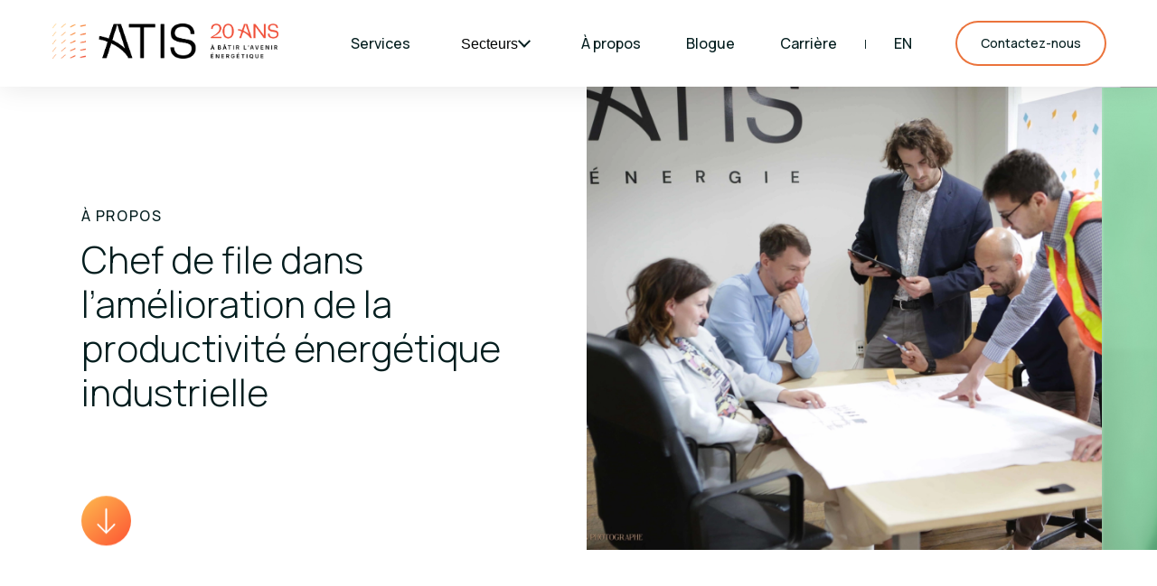

--- FILE ---
content_type: text/html; charset=UTF-8
request_url: https://atis-energie.com/a-propos
body_size: 6349
content:
<!DOCTYPE html>
<html lang="fr-CA">
	<head>
		<meta charset="UTF-8">
		<meta http-equiv="X-UA-Compatible" content="IE=edge">
		<meta name="viewport" content="width=device-width, initial-scale=1.0">
		<link href="/dist/main.css" rel="stylesheet">

		<link rel="apple-touch-icon" sizes="72x72" href="/apple-touch-icon.png">
		<link rel="icon" type="image/png" sizes="32x32" href="/favicon-32x32.png">
		<link rel="icon" type="image/png" sizes="16x16" href="/favicon-16x16.png">
		<link rel="manifest" href="/site.webmanifest">
		<link rel="mask-icon" href="/safari-pinned-tab.svg" color="#eb733b">
		<meta name="msapplication-TileColor" content="#ffffff">
		<meta name="theme-color" content="#ffffff">
		<meta
		name="google-site-verification" content="GuxiErzjA443zJ6FnaAod35xYUddCkfmtLAkj4L3E1g"/>

		<!-- GFonts -->
		<link rel="preconnect" href="https://fonts.gstatic.com" crossorigin>
		<link rel="preload" as="style" href="https://fonts.googleapis.com/css2?family=Manrope:wght@300;400;500;600;700&display=swap">
		<link rel="stylesheet" href="https://fonts.googleapis.com/css2?family=Manrope:wght@300;400;500;600;700&display=swap" media="print" onload="this.media='all'">

		<!-- Google tag (gtag.js) -->
		
		<!-- Google Tag Manager -->
			<script>
(function (w, d, s, l, i) {
w[l] = w[l] || [];
w[l].push({'gtm.start': new Date().getTime(), event: 'gtm.js'});
var f = d.getElementsByTagName(s)[0],
j = d.createElement(s),
dl = l != 'dataLayer' ? '&l=' + l : '';
j.async = true;
j.src = 'https://www.googletagmanager.com/gtm.js?id=' + i + dl;
f.parentNode.insertBefore(j, f);
})(window, document, 'script', 'dataLayer', 'GTM-WMN48NW7');
		</script>
		<!-- End Google Tag Manager -->

		<link rel="stylesheet" href="https://unpkg.com/flickity@2/dist/flickity.min.css"> 				
	<title>Chef de file dans l’amélioration de la productivité énergétique industrielle | Atis</title>
	<meta name="description" content="Chez Atis Énergie, nous sommes à l’avant-plan de la lutte aux changements climatiques. Il est essentiel pour nous d’offrir un environnement plus sain aux générations futures. En collaboration avec nos clients, nous proposons des solutions novatrices pour améliorer la performance énergétique et l’efficacité opérationnelle, réduire la facture énergétique et tracer la route vers la carboneutralité. " />

	<meta property="fb:app_id" content="">
	<meta property="og:url" content="https://atis-energie.com/a-propos" />
	<meta property="og:type" content="website" />
	<meta property="og:title" content="Chef de file dans l’amélioration de la productivité énergétique industrielle | Atis" />
	<meta property="og:image" content="https://atis-energie.com/assets/atis/_1200x630_crop_center-center_none/og-image.jpg" />
	<meta property="og:image:width" content="1200" />
	<meta property="og:image:height" content="630" />
	<meta property="og:description" content="Chez Atis Énergie, nous sommes à l’avant-plan de la lutte aux changements climatiques. Il est essentiel pour nous d’offrir un environnement plus sain aux générations futures. En collaboration avec nos clients, nous proposons des solutions novatrices pour améliorer la performance énergétique et l’efficacité opérationnelle, réduire la facture énergétique et tracer la route vers la carboneutralité." />
	<meta property="og:site_name" content="Atis" />
	<meta property="og:locale" content="fr_CA" />
	<meta property="og:locale:alternate" content="fr_CA" />
	<meta property="og:locale:alternate" content="en_CA" />
	
	<meta name="twitter:card" content="summary_large_image" />
	<meta name="twitter:site" content="" />
	<meta name="twitter:url" content="https://atis-energie.com/a-propos" />
	<meta name="twitter:title" content="Chef de file dans l’amélioration de la productivité énergétique industrielle | Atis" />
	<meta name="twitter:description" content="Chez Atis Énergie, nous sommes à l’avant-plan de la lutte aux changements climatiques. Il est essentiel pour nous d’offrir un environnement plus sain aux générations futures. En collaboration avec nos clients, nous proposons des solutions novatrices pour améliorer la performance énergétique et l’efficacité opérationnelle, réduire la facture énergétique et tracer la route vers la carboneutralité." />
	<meta name="twitter:image" content="https://atis-energie.com/assets/atis/_1200x600_crop_center-center_none/og-image.jpg" />

	
	<link rel="home" href="/" />
	<link rel="canonical" href="https://atis-energie.com/a-propos">
	</head>

	<body>

		<!-- Google Tag Manager (noscript) -->
		<noscript>
			<iframe src="https://www.googletagmanager.com/ns.html?id=GTM-WMN48NW7" height="0" width="0" style="display:none;visibility:hidden"></iframe>
		</noscript>
		<!-- End Google Tag Manager (noscript) -->

		<div>
			
																
			
<nav
	class="main-nav site-max-width-larger  force-shadow "
	id="main-nav">
	<a href="https://atis-energie.com/" class="logo">

		            <img src="https://atis-energie.com/assets/atis/logo-fr.png" alt="logo Atis Energie">
        
			</a>
	<div class="nav-links">
		<a href="https://atis-energie.com/services" class="nav-link" title="Services" data-barba-nav-active="services">Services</a>
		<button class="nav-link with-subnav" title="Secteurs" data-barba-nav-active="secteurs">
            Secteurs
            <span class="subnav-arrow">
                <svg width="14" height="11" viewBox="0 0 18 11" fill="none" xmlns="http://www.w3.org/2000/svg">
                    <path d="M-8.31424e-08 1.90208L1.88134 -7.04569e-07L9 7.19842L16.1187 -8.22361e-08L18 1.90208L8.99997 11L-8.31424e-08 1.90208Z" fill="#031D1E"/>
                </svg>
            </span>

            <div class="sunbnav-links">
                                    <a href="https://atis-energie.com/projets/secteurs/agroalimentaire" class="subnav-link" title="Agroalimentaire">Agroalimentaire</a>
                                    <a href="https://atis-energie.com/projets/secteurs/industrie-lourde" class="subnav-link" title="Industrie lourde">Industrie lourde</a>
                                    <a href="https://atis-energie.com/projets/secteurs/reseaux-de-chaleur" class="subnav-link" title="Réseaux de chaleur">Réseaux de chaleur</a>
                                    <a href="https://atis-energie.com/projets/secteurs/innovation" class="subnav-link" title="Innovation sur mesure">Innovation sur mesure</a>
                                            </div>
        </button>
		<a href="https://atis-energie.com/a-propos" class="nav-link" title="À propos" data-barba-nav-active="about">À propos</a>
		<a href="https://atis-energie.com/blogue" class="nav-link" title="Blogue" data-barba-nav-active="publications">Blogue</a>
		<a href="https://atis-energie.com/carriere" class="nav-link" title="Carrière" data-barba-nav-active="carriere">Carrière</a>
		<span class="link-separator" title="|">|</span>
																																		<a href="https://atis-energie.com/en/a-propos" class="lang">en</a>
										</div>
	<a href="https://atis-energie.com/contact" class="site-btn" title="Contactez-nous">
		<span>Contactez-nous</span>
	</a>
	<div class="burger burger-btn">
		<span></span>
		<span></span>
		<span></span>
	</div>
</nav>

<nav class="mobile-nav">
	<a href="https://atis-energie.com/services" class="nav-link mbnav-link" title="Services" data-barba-nav-active="services">Services</a>
	<button class="nav-link mbnav-link" title="Secteurs" data-barba-nav-active="secteurs">Secteurs</button>
    <div class="sunbnav-links">
                    <a href="https://atis-energie.com/projets/secteurs/agroalimentaire" class="subnav-link" title="Agroalimentaire">Agroalimentaire</a>
                    <a href="https://atis-energie.com/projets/secteurs/industrie-lourde" class="subnav-link" title="Industrie lourde">Industrie lourde</a>
                    <a href="https://atis-energie.com/projets/secteurs/reseaux-de-chaleur" class="subnav-link" title="Réseaux de chaleur">Réseaux de chaleur</a>
                    <a href="https://atis-energie.com/projets/secteurs/innovation" class="subnav-link" title="Innovation sur mesure">Innovation sur mesure</a>
                    </div>

	<a href="https://atis-energie.com/a-propos" class="nav-link mbnav-link" title="À propos" data-barba-nav-active="about">À propos</a>
	<a href="https://atis-energie.com/blogue" class="nav-link mbnav-link" title="Blogue" data-barba-nav-active="publications">Blogue</a>
	<a href="https://atis-energie.com/carriere" class="nav-link mbnav-link" title="Carrière" data-barba-nav-active="carriere">Carrière</a>

	<div class="site-btn-wrap">
		<a href="https://atis-energie.com/contact" class="site-btn" title="Contactez-nous">
			<span>Contactez-nous</span>
		</a>
	</div>

	</nav>
			
	
	<div class="wrapper" data-barba="wrapper">
			<main
		class="About" data-barba="container" data-barba-namespace="about">

				<section id="hero" class="split-hero split reverse site-max-width-left no-marg-pad">
			<div class="split-img" data-inview="revealRight" data-delay="200">
				<div class="effect"></div>
				<img class="img" src="/assets/atis/_1440x1170_crop_center-center_100_none/3838/atis-team.webp" alt="ATIS ÉNERGIE - Équipe au travail - Team work">
			</div>
			<div class="split-content">
				<div class="titles">
					<h3 class="section-suptitle suptitle" data-inview="fadeInUp" data-delay="200">À propos</h3>
					<h2 class="section-title title" data-inview="fadeInUp" data-delay="350">Chef de file dans l’amélioration de la productivité énergétique industrielle</h2>
				</div>
				<a href="#content">
					<svg class="scroll-down site-scroll-anim" width="65" height="65" viewbox="0 0 65 65" fill="none" xmlns="http://www.w3.org/2000/svg">
						<circle cx="32.5" cy="32.5" r="32.5" fill="url(#paint0_linear_301_69)"/>
						<path d="M32.5018 49.8333L44.0878 38.1485C44.5262 37.7119 44.5262 37.0599 44.0878 36.6234C43.6494 36.1868 42.9946 36.1868 42.5562 36.6234L33.5945 45.6232V17.3385C33.5945 16.7574 33.085 16.25 32.5014 16.25C31.9178 16.25 31.4082 16.7574 31.4082 17.3385V45.6261L22.4436 36.6263C22.0052 36.1897 21.3505 36.1897 20.9121 36.6263C20.4737 37.0628 20.4737 37.7148 20.9121 38.1514L32.5018 49.8333Z" fill="white"/>
						<defs>
							<linearGradient id="paint0_linear_301_69" x1="0" y1="0" x2="62.6142" y2="67.2223" gradientunits="userSpaceOnUse">
								<stop stop-color="#FDBA4E"/>
								<stop offset="1" stop-color="#FD5333"/>
							</linearGradient>
						</defs>
					</svg>
				</a>
			</div>
		</section>

				<section id="grid" class="grid site-max-width section-padding">
			<div class="grid-items row" data-inview="fadeInUp" data-delay="200">
				<article class="item blue">
					<h3 class="item-title"><strong>Mission :</strong> <br />contribuer à sauver la planète, une usine à la fois!</h3>
					<p class="item-text">L’approche globale d’Atis en gestion d’énergie vise à utiliser la bonne énergie, au bon endroit, au bon moment, pour une réduction substantielle des coûts d’énergie et des émissions de GES.</p>
				</article>
				<article class="item green" data-inview="fadeInUp" data-delay="350">
					<h3 class="item-title"><strong>Vision :</strong><br />Innovation. Implantation. Gestion.</h3>
					<p class="item-text">Si nous sommes chefs de file dans le domaine d&#039;efficacité énergétique depuis 20 ans, c’est grâce à notre approche holistique. À partir d’une vision globale de l’utilisation de l’énergie, nous offrons des solutions sur mesure en vue de maximiser l’ensemble du fonctionnement; pour une transformation qui aura un impact significatif à long terme sur la consommation ainsi que sur la performance énergétique et opérationnelle. Notre objectif : devenir le leader mondial en performance énergétique dans le secteur industriel par le biais de la mise en place de réseaux permettant de lier les usages et besoin de notre société.</p>
				</article>
			</div>
		</section>

				<section class="site-reading site-max-width section-padding">
			<img class="img" src="/assets/atis/_2295x1050_crop_center-center_100_none/3044/iStock-1240212025_2023-02-28-172818_zxrf.webp" alt="I Stock 1240212025">
			<div class="content-block" data-inview="fadeInUp" data-delay="400">
				<h3>La petite <strong>histoire</strong></h3>
<p><strong>D’une vision avant-gardiste de partage de l’énergie entre le secteur industriel et la communauté a germé le concept d’optimisation énergétique.</strong><br /><br />Atis Énergie a donc été fondée dans le but d'offrir des solutions innovantes, en rendant plus efficientes les opérations des industries.<br /><br />Entrepreneur dans l’âme et ingénieur de formation, M. Robert La Roche fonde l’entreprise en 2005 et s’entoure rapidement d’une équipe d’ingénieurs de talents. L’entreprise connaît tout d’abord un succès dans le domaine agroalimentaire, plus spécifiquement les fromageries, en combinant l’efficacité énergétique avec l’intégration d’énergie produite par des procédés de biométhanisation. Aujourd’hui, ATIS Énergie a à son actif plus de 100 projets et études complétées dans le secteur industriel et est partenaire d’entreprises d’envergure internationale. Nos réalisations sont également reconnues par des partenaires majeurs, tels qu’Hydro-Québec, Énergir et le ministère de l’Environnement du Québec.</p>
			</div>
		</section>

				<section id="services" class="services site-max-width section-padding">
			<div class="section-intro">
				<div class="titles">
					<h3 class="section-suptitle suptitle" data-inview="fadeInUp" data-delay="200">Chaque projet est unique, tout comme l&#039;expertise de nos spécialistes</h3>
					<h2 class="section-title title" data-inview="fadeInUp" data-delay="350"></h2>
				</div>
				<div class="site-btn-wrap" data-inview="fadeInUp" data-delay="400">
					<a href="https://atis-energie.com/contact" class="site-btn" title="Planifiez une rencontre">
						<span>Planifiez une rencontre</span>
					</a>
				</div>
			</div>
			<div class="services-grid" data-inview="fadeInUp" data-delay="350">
									<article class="service-tiem triple">
						<div class="service-img">
							<img class="img" src="/assets/atis/_750x840_crop_center-center_100_none/2574/robert-laroche-new.webp" alt="Robert laroche new">
						</div>
						<div class="service-content">
							<h3 class="service-title suptitle equipe">Robert La Roche
															</h3>
							<p class="service-text text">Ingénieur<br />
Président, directeur général et fondateur</p>
						</div>
					</article>
									<article class="service-tiem triple">
						<div class="service-img">
							<img class="img" src="/assets/atis/_750x840_crop_center-center_100_none/1037/Gheorghe-Mihalac.webp" alt="Gheorghe Mihalac">
						</div>
						<div class="service-content">
							<h3 class="service-title suptitle equipe">Gheorghe Mihalache
															</h3>
							<p class="service-text text">Ingénieur, PhD<br />
Directeur - Ingénierie</p>
						</div>
					</article>
									<article class="service-tiem triple">
						<div class="service-img">
							<img class="img" src="/assets/atis/_750x840_crop_center-center_100_none/6587/ATIS-HubertColas2.webp" alt="ATIS Hubert Colas2">
						</div>
						<div class="service-content">
							<h3 class="service-title suptitle equipe">Hubert Colas
															</h3>
							<p class="service-text text">Ingénieur, PhD<br />
Chef de la croissance</p>
						</div>
					</article>
									<article class="service-tiem triple">
						<div class="service-img">
							<img class="img" src="/assets/atis/_750x840_crop_center-center_100_none/5702/ATIS-LauraHebert.webp" alt="ATIS Laura Hebert">
						</div>
						<div class="service-content">
							<h3 class="service-title suptitle equipe">Laura Hébert
															</h3>
							<p class="service-text text">Ingénieure<br />
Conseillère stratégique</p>
						</div>
					</article>
									<article class="service-tiem triple">
						<div class="service-img">
							<img class="img" src="/assets/atis/_750x840_crop_center-center_100_none/5698/ATIS-Giuseppe-ADeStefano.webp" alt="ATIS Giuseppe A De Stefano">
						</div>
						<div class="service-content">
							<h3 class="service-title suptitle equipe">Giuseppe (Joe) A. De Stefano
															</h3>
							<p class="service-text text">CPA<br />
Directeur financier et administration</p>
						</div>
					</article>
									<article class="service-tiem triple">
						<div class="service-img">
							<img class="img" src="/assets/atis/_750x840_crop_center-center_100_none/6588/Alec-Frappé3.webp" alt="Alec Frappé3">
						</div>
						<div class="service-content">
							<h3 class="service-title suptitle equipe">Alec Frappé
															</h3>
							<p class="service-text text">Chargé d&#039;étude</p>
						</div>
					</article>
									<article class="service-tiem triple">
						<div class="service-img">
							<img class="img" src="/assets/atis/_750x840_crop_center-center_100_none/6612/ATIS-MireilleSayad2.webp" alt="ATIS Mireille Sayad2">
						</div>
						<div class="service-content">
							<h3 class="service-title suptitle equipe">Mireille Sayad
															</h3>
							<p class="service-text text">Ingénieure, PMP<br />
Directrice de projets</p>
						</div>
					</article>
									<article class="service-tiem triple">
						<div class="service-img">
							<img class="img" src="/assets/atis/_750x840_crop_center-center_100_none/6586/ATIS-NicholasCaron2.webp" alt="ATIS Nicholas Caron2">
						</div>
						<div class="service-content">
							<h3 class="service-title suptitle equipe">Nicholas Caron
															</h3>
							<p class="service-text text">Ingénieur, MBA, LEED, AP<br />
Directeur de projets</p>
						</div>
					</article>
									<article class="service-tiem triple">
						<div class="service-img">
							<img class="img" src="/assets/atis/_750x840_crop_center-center_100_none/1051/Hassan-Tajeddine.webp" alt="Hassan Tajeddine">
						</div>
						<div class="service-content">
							<h3 class="service-title suptitle equipe">Hassan Tajeddine
															</h3>
							<p class="service-text text">Ingénieur<br />
Directeur - Automatisation</p>
						</div>
					</article>
									<article class="service-tiem triple">
						<div class="service-img">
							<img class="img" src="/assets/atis/_750x840_crop_center-center_100_none/1033/Carl-Abdelnour.webp" alt="Carl Abdelnour">
						</div>
						<div class="service-content">
							<h3 class="service-title suptitle equipe">Carl Abdelnour
															</h3>
							<p class="service-text text">Ingénieur<br />
Directeur de projets</p>
						</div>
					</article>
									<article class="service-tiem triple">
						<div class="service-img">
							<img class="img" src="/assets/atis/_750x840_crop_center-center_100_none/1032/Adel-Benyahia.webp" alt="Adel Benyahia">
						</div>
						<div class="service-content">
							<h3 class="service-title suptitle equipe">Adel Benyahia
															</h3>
							<p class="service-text text">Ingénieur, PMP, PMS L<br />
Directeur de projets</p>
						</div>
					</article>
									<article class="service-tiem triple">
						<div class="service-img">
							<img class="img" src="/assets/atis/_750x840_crop_center-center_100_none/5701/ATIS-Jules-Marais-Roho.webp" alt="ATIS Jules Marais Roho">
						</div>
						<div class="service-content">
							<h3 class="service-title suptitle equipe">Jules Marais-Roho
															</h3>
							<p class="service-text text">Ingénieur PRT<br />
Chargé de projets</p>
						</div>
					</article>
									<article class="service-tiem triple">
						<div class="service-img">
							<img class="img" src="/assets/atis/_750x840_crop_center-center_100_none/1072/Marc-Antoine-La-Roche.webp" alt="Marc Antoine La Roche">
						</div>
						<div class="service-content">
							<h3 class="service-title suptitle equipe">Marc-Antoine La Roche
															</h3>
							<p class="service-text text">Ingénieur<br />
Chargé de projets</p>
						</div>
					</article>
									<article class="service-tiem triple">
						<div class="service-img">
							<img class="img" src="/assets/atis/_750x840_crop_center-center_100_none/1044/Stefan-Radu-Soare.webp" alt="Stefan Radu Soare">
						</div>
						<div class="service-content">
							<h3 class="service-title suptitle equipe">Stefan Radu Soare
															</h3>
							<p class="service-text text">Ingénieur<br />
Chargé de projets</p>
						</div>
					</article>
									<article class="service-tiem triple">
						<div class="service-img">
							<img class="img" src="/assets/atis/_750x840_crop_center-center_100_none/1058/Vyacheslav-Mords.webp" alt="Vyacheslav Mords">
						</div>
						<div class="service-content">
							<h3 class="service-title suptitle equipe">Vyacheslav (Slavic) Mordas
															</h3>
							<p class="service-text text">Technicien Automatisation</p>
						</div>
					</article>
									<article class="service-tiem triple">
						<div class="service-img">
							<img class="img" src="/assets/atis/_750x840_crop_center-center_100_none/1035/Idir-Hamel.webp" alt="Idir Hamel">
						</div>
						<div class="service-content">
							<h3 class="service-title suptitle equipe">Idir Hamel
															</h3>
							<p class="service-text text">Technicien Automatisation</p>
						</div>
					</article>
									<article class="service-tiem triple">
						<div class="service-img">
							<img class="img" src="/assets/atis/_750x840_crop_center-center_100_none/5700/ATIS-IsabelleSicre.webp" alt="ATIS Isabelle Sicre">
						</div>
						<div class="service-content">
							<h3 class="service-title suptitle equipe">Isabelle Sicre
															</h3>
							<p class="service-text text">Technicienne comptable</p>
						</div>
					</article>
							</div>
		</section>

						<section id="carrieres" class="carrieres site-max-width section-padding">
			<div class="section-intro">
				<div class="titles">
					<h3 class="section-suptitle suptitle" data-inview="fadeInUp" data-delay="200">Carrières</h3>
					<h2 class="section-title title" data-inview="fadeInUp" data-delay="350">Une culture d’entreprise<br />
à échelle humaine
					</h2>
				</div>
				<div class="site-btn-wrap" data-inview="fadeInUp" data-delay="400">
					<a href="https://atis-energie.com/carriere" class="site-btn" title="Consulter les postes disponibles">
						<span>Consulter les postes disponibles</span>
					</a>
				</div>
			</div>
			<div class="carrieres-grid">
				<div class="col" data-inview="fadeInUp" data-delay="200">
					<img src="/assets/atis/_1500x990_crop_center-center_100_none/3688/atis-carriere-accueil-1.webp" alt="ATIS ÉNERGIE - Équipe au travail - Team work">
					<p class="text">
						Nous mettons tout en place pour que chaque employé puisse <br />
grandir, tout en participant à la croissance de l’entreprise.
					</p>
				</div>
				<div class="col right">
					<div class="row" data-inview="fadeInUp" data-delay="300">
						<img src="/assets/atis/_1500x990_crop_center-center_100_none/3689/atis-carriere-accueil-2.webp" alt="ATIS ÉNERGIE - Accueil">
						<p class="text">
							Contribuer au changement.<br />
Vous ferez la différence.
						</p>
					</div>
					<div class="row" data-inview="fadeInUp" data-delay="350">
						<img src="/assets/atis/_1500x990_crop_center-center_100_none/3690/atis-carriere-accueil-3.webp" alt="ATIS ÉNERGIE - Équipe au travail - Team work - Carrière">
						<p class="text">
							Penser différemment
						</p>
					</div>
				</div>
			</div>
		</section>
	</main>

	<footer class="main-footer main-footer site-max-width">
	<div class="top">
		<div class="section-intro">
			<div class="titles">
				<h3 class="section-suptitle suptitle" data-inview="fadeInUp" data-delay="200">Contact</h3>
				<h2 class="section-title title" data-inview="fadeInUp" data-delay="350">Nous ferons de vos projets<br />
une affaire personnelle!
				</h2>
			</div>
			<div class="site-btn-wrap" data-inview="fadeInUp" data-delay="400">
				<a href="https://atis-energie.com/contact" class="site-btn white" title="Planifiez une rencontre">
					<span>Planifiez une rencontre</span>
				</a>
			</div>
		</div>
	</div>
	<div class="bottom">
		<p class="text left" data-inview="fadeInUp" data-delay="200">
			RBQ #5585-4731-01
			<br/>
			Licence d&#039;entrepreneur #1162839477</p>
		<p class="text right" data-inview="fadeInUp" data-delay="300">
			<a href="tel:514 486-6686" title="tel">514 486-6686</a><br/>
			<a href="mailto:info@atis-energie.com" title="mail">info@atis-energie.com</a>
		</p>
	</div>
	<div class="copy" data-inview="fadeInUp" data-delay="200">
		<p class="copy-text text">© Atis Énergie -  Tous droits réservés</p>
		<div class="reseaux">
			<a href="https://www.facebook.com/ATISEnergie" title="facebook" target="_blank" rel="noopener noreferrer">
				<svg width="40" height="40" viewbox="0 0 40 40" fill="none" xmlns="http://www.w3.org/2000/svg">
					<path fill-rule="evenodd" clip-rule="evenodd" d="M20 0C8.95431 0 0 8.95431 0 20C0 31.0457 8.95431 40 20 40C31.0457 40 40 31.0457 40 20C40 8.95431 31.0457 0 20 0ZM22.0846 20.8785V31.7596H17.5826V20.8789H15.3333V17.1293H17.5826V14.878C17.5826 11.819 18.8526 10 22.461 10H25.4651V13.7501H23.5873C22.1826 13.7501 22.0897 14.2741 22.0897 15.2521L22.0846 17.1288H25.4863L25.0883 20.8785H22.0846Z" fill="#00B180"/>
				</svg>

			</a>
			<a href="https://www.linkedin.com/company/atis-energie" title="linkedin" target="_blank" rel="noopener noreferrer">
				<svg width="40" height="40" viewbox="0 0 40 40" fill="none" xmlns="http://www.w3.org/2000/svg">
					<path fill-rule="evenodd" clip-rule="evenodd" d="M20 0C8.95431 0 0 8.95431 0 20C0 31.0457 8.95431 40 20 40C31.0457 40 40 31.0457 40 20C40 8.95431 31.0457 0 20 0ZM9.60137 16.5648H14.1338V30.1829H9.60137V16.5648ZM14.4323 12.3522C14.4029 11.017 13.448 10 11.8975 10C10.347 10 9.3333 11.017 9.3333 12.3522C9.3333 13.6598 10.317 14.7061 11.8387 14.7061H11.8676C13.448 14.7061 14.4323 13.6598 14.4323 12.3522ZM25.2609 16.2453C28.2435 16.2453 30.4795 18.1921 30.4795 22.375L30.4793 30.1832H25.947V22.8975C25.947 21.0675 25.2912 19.8187 23.6504 19.8187C22.3982 19.8187 21.6524 20.6606 21.3248 21.4737C21.205 21.7651 21.1756 22.1711 21.1756 22.5781V30.1835H16.6426C16.6426 30.1835 16.7023 17.8433 16.6426 16.5655H21.1756V18.4943C21.7771 17.5671 22.8545 16.2453 25.2609 16.2453Z" fill="#00B180"/>
				</svg>


			</a>
		</div>
	</div>
</footer>
	</div>

		<lottie-transition v-pre></lottie-transition>

		</div>
		<script src="https://unpkg.com/flickity@2/dist/flickity.pkgd.min.js"></script>
		<script src="/dist/bundle.js"></script>
	</body>
</html>


--- FILE ---
content_type: text/css; charset=utf-8
request_url: https://atis-energie.com/dist/main.css
body_size: 9611
content:
blockquote,body,dd,dl,dt,fieldset,figure,h1,h2,h3,h4,h5,h6,hr,html,iframe,legend,li,ol,p,pre,textarea,ul{margin:0;padding:0}h1,h2,h3,h4,h5,h6{font-size:100%;font-weight:300}ul{list-style:none}button,input,select,textarea{background-color:transparent;background-image:none;border:0;box-shadow:none;margin:0}button:active,button:focus,input:active,input:focus,select:active,select:focus,textarea:active,textarea:focus{outline:none}html{box-sizing:border-box}*,:after,:before{box-sizing:inherit}img,video{height:auto;max-width:100%}iframe{border:0}table{border-collapse:collapse;border-spacing:0}td,th{padding:0}td:not([align]),th:not([align]){text-align:inherit}address{font-style:normal}*{-webkit-font-smoothing:antialiased;-moz-osx-font-smoothing:grayscale}html{cursor:url(/dist/static/img/cursor-default.f1334bc..svg) 25 25,auto;font-size:10px}html a,html button{cursor:url(/dist/static/img/cursor-link.0cccc35..svg) 25 25,auto}body{font-size:1.5rem;font-weight:300;height:100vh;letter-spacing:0;overflow-x:hidden;overflow-y:scroll;width:100vw}body.is-fixed{overflow:hidden}.ml-10{margin-left:10px}.site-max-width-larger{padding-left:6vw;padding-right:6vw}@media(max-width:1599px){.site-max-width-larger{padding-left:4.5vw;padding-right:4.5vw}}@media(max-width:1279px){.site-max-width-larger{padding-left:40px;padding-right:40px}}@media(max-width:1023px){.site-max-width-larger{padding-left:20px;padding-right:20px}}.site-max-width-left{padding-left:8vw}@media(max-width:1599px){.site-max-width-left{padding-left:7vw}}@media(max-width:1279px){.site-max-width-left{padding-left:40px;padding-right:40px}}@media(max-width:1023px){.site-max-width-left{padding-left:20px;padding-right:20px}}.site-max-width{padding-left:8vw;padding-right:8vw}@media(max-width:1599px){.site-max-width{padding-left:7vw;padding-right:7vw}}@media(max-width:1279px){.site-max-width{padding-left:40px;padding-right:40px}}@media(max-width:1023px){.site-max-width{padding-left:20px;padding-right:20px}}a{color:inherit;cursor:url(/dist/static/img/cursor-link.0cccc35..svg) 25 15,auto;font-family:Manrope,sans-serif;text-decoration:none}.site-btn,button.site-btn{background:#eb733b;background-clip:padding-box;border-radius:60px;display:inline-block;position:relative}.site-btn.light span,button.site-btn.light span{background:#f2f2f2}.site-btn.white,button.site-btn.white{background:#fff}.site-btn.white span,button.site-btn.white span{background:#fff;color:#031d1e}.site-btn.white:before,button.site-btn.white:before{display:none}@media(hover:hover){.site-btn.white .is-active span,.site-btn.white:hover span,button.site-btn.white .is-active span,button.site-btn.white:hover span{background:#031d1e;color:#fff}}.site-btn.dark,button.site-btn.dark{background:#fff;border:1px solid #031d1e}.site-btn.dark span,button.site-btn.dark span{background:#fff;color:#031d1e}.site-btn.dark:before,button.site-btn.dark:before{display:none}@media(hover:hover){.site-btn.dark .is-active span,.site-btn.dark:hover span,button.site-btn.dark .is-active span,button.site-btn.dark:hover span{background:#031d1e;color:#fff}}.site-btn span,button.site-btn span{background:#fff;border-radius:60px;display:inline-block;font-size:18px;font-style:normal;font-weight:500;line-height:1;padding:20px 30px;position:relative;text-align:center;transition:background .35s cubic-bezier(.65,0,.35,1),color .35s cubic-bezier(.65,0,.35,1);z-index:1}@media(max-width:1599px){.site-btn span,button.site-btn span{font-size:14px;padding:16px 26px}}.site-btn:before,button.site-btn:before{background:#eb733b;border-radius:60px;bottom:-2px;content:"";left:-2px;position:absolute;right:-2px;top:-2px;z-index:1}@media(hover:hover){.site-btn .is-active span,.site-btn:hover span,button.site-btn .is-active span,button.site-btn:hover span{background:transparent;color:#fff}}.section-padding{padding-bottom:0;padding-top:8vw}@media(max-width:1023px){.section-padding{padding-top:45px}}.section-intro{align-items:flex-end;display:flex;justify-content:space-between;padding-bottom:60px;position:relative}@media(max-width:1599px){.section-intro{padding-bottom:40px}}@media(max-width:1023px){.section-intro{align-items:center;display:flex;flex-direction:column;justify-content:center;text-align:center}}.section-intro .titles{text-align:left}@media(max-width:1023px){.section-intro .titles{text-align:center}}.section-intro .titles .section-suptitle{padding-bottom:10px;text-align:left}@media(max-width:1023px){.section-intro .titles .section-suptitle{text-align:center}}.section-intro .titles .section-title{letter-spacing:0;text-align:left;text-transform:none}@media(max-width:1023px){.section-intro .titles .section-title{text-align:center}}.section-intro .titles .text{margin-top:20px;text-align:left}.section-intro .titles .section-text{color:#031d1e;font-size:18px;font-style:normal;font-weight:400;line-height:1.35;padding-bottom:0;padding-top:30px}@media(max-width:1366px){.section-intro .titles .section-text{font-size:16px}}.section-intro .site-btn{margin-left:auto}@media(max-width:1023px){.section-intro .site-btn{margin-left:0;margin-top:30px}}.section-intro .swipe{margin-right:10vw}@media(max-width:1599px){.section-intro .swipe{margin-right:9vw;width:55px}}@media(max-width:767px){.section-intro .swipe{margin-right:20px}}@media(max-width:1023px){.section-intro .swipe{bottom:0;margin-right:20px;position:absolute;right:0;width:40px}}strong{font-weight:700}.separator{background:#031d1e;height:2px;margin-bottom:60px;margin-top:35px;opacity:.2;width:100%}@media(max-width:1599px){.separator{margin-bottom:40px;margin-top:15px}}::-moz-selection{background:#eb733b;color:#fff}::selection{background:#eb733b;color:#fff}.site-scroll-anim{-webkit-animation:scroll 1.5s infinite;animation:scroll 1.5s infinite}@-webkit-keyframes scroll{0%{transform:translateY(0)}50%{transform:translateY(10px)}to{transform:translateY(0)}}@keyframes scroll{0%{transform:translateY(0)}50%{transform:translateY(10px)}to{transform:translateY(0)}}#map{height:100%;left:0;position:absolute;top:0;width:100%;z-index:2}.hidden{display:none}body,html{color:#031d1e}body,h1,h2,h3,h4,h5,h6,html{font-family:Manrope,sans-serif}h1,h2,h3,h4,h5,h6{color:inherit;font-size:20px;font-style:normal;font-weight:500;letter-spacing:.1em;line-height:180%;margin:0;padding:0;text-align:center;text-transform:uppercase}@media(max-width:1599px){h1,h2,h3,h4,h5,h6{font-size:16px}}@media(max-width:767px){h1,h2,h3,h4,h5,h6{font-size:14px}}blockquote,figcaption,figure,form,input,p,table,ul li{color:inherit;font-family:Manrope,sans-serif;font-size:20px;font-style:normal;font-weight:400;line-height:180%;margin:0;padding:0;text-align:center}@media(max-width:1599px){blockquote,figcaption,figure,form,input,p,table,ul li{font-size:16px}}@media(max-width:767px){blockquote,figcaption,figure,form,input,p,table,ul li{font-size:14px}}.big-title{font-size:80px;font-style:normal;font-weight:300;letter-spacing:0;line-height:120%;text-transform:none}@media(max-width:1599px){.big-title{font-size:60px}}@media(max-width:767px){.big-title{font-size:40px}}@media(max-width:1023px){.big-title{font-size:45px}}@media(max-width:767px){.big-title{font-size:32px;padding-right:75px}}.medium-title{font-size:45px;font-style:normal;font-weight:400;letter-spacing:0;line-height:61px;text-transform:none}@media(max-width:1599px){.medium-title{font-size:40px}}@media(max-width:767px){.medium-title{font-size:30px}}.suptitle{font-size:20px;font-style:normal;font-weight:500;letter-spacing:.1em;line-height:27px;text-align:center;text-transform:uppercase}@media(max-width:1599px){.suptitle{font-size:16px}}@media(max-width:767px){.suptitle{font-size:14px}}.title{font-size:45px;font-style:normal;font-weight:400;line-height:1.25}@media(max-width:1599px){.title{font-size:36px}}@media(max-width:767px){.title{font-size:30px}}.text{font-size:20px;font-style:normal;font-weight:400;line-height:180%}@media(max-width:1599px){.text{font-size:16px}}@media(max-width:1023px){.text{font-size:14px}}.lined{display:block;position:relative;text-align:center;width:100%}.lined.left{text-align:left}.lined.left span{margin-left:-20px;padding-right:70px}@media(max-width:1599px){.lined.left span{padding-right:50px}}.lined:before{background:#031d1e;content:"";display:inline-block;height:2px;left:0;opacity:.2;position:absolute;top:50%;transform:translateY(-50%);width:100%}.lined span{display:inline-block;padding:20px;z-index:2}.lined span,.main-nav{background:#fff;position:relative}.main-nav{align-items:center;color:#031d1e;display:flex;justify-content:space-between;padding-bottom:25px;padding-top:25px;z-index:999999}@media(max-width:767px){.main-nav{padding-bottom:10px;padding-top:10px}}.main-nav.force-shadow,.main-nav.is-fixed{box-shadow:0 0 30px rgba(0,0,0,.1)}.main-nav.is-fixed{left:0;padding-bottom:10px;padding-top:10px;position:fixed;top:0;transform:translateY(0);transition:transform .3s ease-in-out;width:100%}.main-nav.is-fixed .logo svg{transition:max-width .3s ease-in-out}@media(max-width:1599px){.main-nav.is-fixed .logo svg{max-width:120px}}@media(max-width:1023px){.main-nav.is-fixed .logo svg{max-width:120px}}.main-nav.is-fixed .logo img{max-width:220px;transition:max-width .3s ease-in-out}@media(max-width:1599px){.main-nav.is-fixed .logo img{max-width:220px}}@media(max-width:1023px){.main-nav.is-fixed .logo img{max-width:220px;max-width:150px}}.main-nav.force-reveal{left:0;position:fixed;top:0;transform:translateY(0);width:100%}.main-nav .logo svg{max-width:220px}@media(max-width:1599px){.main-nav .logo svg{height:auto;max-width:220px}}@media(max-width:1023px){.main-nav .logo svg{max-width:155px;max-width:120px}}.main-nav .logo img{max-width:300px}@media(max-width:1599px){.main-nav .logo img{height:auto;max-width:250px}}@media(max-width:1023px){.main-nav .logo img{max-width:250px}}@media(max-width:767px){.main-nav .logo img{max-width:200px}}.main-nav .nav-links{align-items:center;display:flex;justify-content:space-between;margin-left:auto}.main-nav button.nav-link{font-size:20px;font-style:normal;font-weight:500;line-height:27px;margin-left:70px;position:relative;transition:color .35s cubic-bezier(.65,0,.35,1) 0s,font-weight .15s cubic-bezier(.65,0,.35,1) 0s}@media(max-width:1599px){.main-nav button.nav-link{font-size:16px;margin-left:50px}}@media(max-width:1279px){.main-nav button.nav-link{font-size:14px;margin-left:30px}}@media(max-width:1023px){.main-nav button.nav-link{display:none}}.main-nav button.nav-link.with-subnav{align-items:center;display:flex;gap:10px;justify-content:space-between}@media(max-width:1023px){.main-nav button.nav-link.with-subnav{display:none}}.main-nav button.nav-link.is-active{color:#eb733b;font-weight:700}.main-nav button.nav-link a{color:#fff;font-style:normal;transition:color .35s cubic-bezier(.65,0,.35,1) 0s}.main-nav button.nav-link a:hover{color:#eb733b}.main-nav a.nav-link{font-size:20px;font-style:normal;font-weight:500;line-height:27px;margin-left:70px;position:relative;transition:color .35s cubic-bezier(.65,0,.35,1) 0s,font-weight .15s cubic-bezier(.65,0,.35,1) 0s}.main-nav a.nav-link.is-active{color:#eb733b;font-weight:700}@media(hover:hover){.main-nav a.nav-link .is-active,.main-nav a.nav-link:hover{color:#eb733b;font-weight:700}}@media(max-width:1599px){.main-nav a.nav-link{font-size:16px;margin-left:50px}}@media(max-width:1279px){.main-nav a.nav-link{font-size:14px;margin-left:30px}}@media(max-width:1023px){.main-nav a.nav-link{display:none}}.main-nav .sunbnav-links{align-items:flex-start;background:#031d1e;border-radius:3px;box-shadow:0 0 30px rgba(0,0,0,.1);color:#fff;display:flex;flex-direction:column;gap:4px;justify-content:flex-start;left:0;min-width:214px;opacity:0;padding:20px;position:absolute;top:150%;width:-webkit-max-content;width:-moz-max-content;width:max-content;z-index:-1}.main-nav .sunbnav-links.is-active{opacity:1;z-index:99}.main-nav .sunbnav-links .nav-link{font-size:15px;margin-left:0;text-align:left}@media(max-width:1599px){.main-nav .sunbnav-links .nav-link{font-size:14px}}.main-nav .site-btn{margin-left:70px}@media(max-width:1599px){.main-nav .site-btn{margin-left:50px}}@media(max-width:1279px){.main-nav .site-btn{margin-left:30px}}@media(max-width:767px){.main-nav .site-btn{display:none}}.main-nav .burger-btn{cursor:url(/dist/static/img/cursor-link.0cccc35..svg) 25 25,auto;display:none;margin-left:30px}@media(max-width:1023px){.main-nav .burger-btn{display:block}}.main-nav .burger-btn span{background:#031d1e;display:block;height:1px;margin-bottom:6px;transition:all .35s cubic-bezier(.65,0,.35,1) 0s;width:30px}.main-nav .burger-btn span:last-child{margin-bottom:0}.main-nav .burger-btn.is-active span{background-color:#eb733b}.main-nav .burger-btn.is-active span:first-child{transform:translateY(7px) rotate(45deg)}.main-nav .burger-btn.is-active span:nth-child(2){opacity:0}.main-nav .burger-btn.is-active span:last-child{transform:translateY(-7.5px) rotate(-45deg)}.main-nav .link-separator{margin:0 40px}@media(max-width:1599px){.main-nav .link-separator{margin:0 30px}}@media(max-width:1023px){.main-nav .link-separator{display:none}}.main-nav .lang{font-size:20px;font-style:normal;font-weight:500;line-height:27px;text-transform:uppercase}@media(max-width:1599px){.main-nav .lang{font-size:16px}}.main-footer{background:url(/dist/static/img/bg-footer.8fc71ca..jpg) no-repeat 50%;background-position:bottom;background-size:cover;color:#fff;overflow:hidden;padding-top:8vw;position:relative}.main-footer:before{background:linear-gradient(180deg,transparent 29.18%,#000);bottom:0;content:"";left:0;opacity:.2;position:absolute;right:0;top:0;z-index:1}.main-footer .top{padding-bottom:45px;position:relative;width:100%;z-index:2}@media(max-width:1599px){.main-footer .top{padding-bottom:30px}}@media(max-width:1023px){.main-footer .top{display:flex;flex-direction:column;padding-bottom:0}}@media(max-width:767px){.main-footer .top .title br{display:none}}.main-footer .bottom{align-items:center;border-top:1px solid #fff;display:flex;justify-content:space-between;padding-bottom:75px;padding-top:8vw;position:relative;width:100%;z-index:2}@media(max-width:767px){.main-footer .bottom{flex-direction:column;padding-bottom:25px;padding-top:5vw;text-align:center}}.main-footer .bottom .left{text-align:left}@media(max-width:767px){.main-footer .bottom .left{text-align:center}}.main-footer .bottom .right{text-align:right}@media(max-width:767px){.main-footer .bottom .right{text-align:center}}.main-footer .copy{align-items:center;background:#fff;color:#031d1e;display:flex;font-size:20px;font-style:normal;font-weight:400;justify-content:space-between;line-height:180%;padding-bottom:30px;padding-top:30px;position:relative;width:100%}@media(max-width:1599px){.main-footer .copy{font-size:14px;padding-bottom:20px;padding-top:20px}}@media(max-width:767px){.main-footer .copy{align-items:center;flex-direction:column;justify-content:center;padding-bottom:15px;padding-top:15px;text-align:center}}.main-footer .copy .copy-text{font-size:14px;position:relative;z-index:2}.main-footer .copy:before{background-color:#fff;bottom:0;content:"";left:-50vw;position:absolute;right:-50vw;top:0;z-index:1}.main-footer .copy .reseaux{align-items:center;display:flex;justify-content:space-between;margin-left:auto;position:relative;z-index:2}@media(max-width:767px){.main-footer .copy .reseaux{margin-left:0;margin-top:15px}}.main-footer .copy .reseaux svg{margin-left:21px;width:40px}@media(max-width:1599px){.main-footer .copy .reseaux svg{margin-left:15px;width:33px}}.main-footer a{transition:color .35s cubic-bezier(.65,0,.35,1) 0s}@media(hover:hover){.main-footer a:hover{color:#eb733b}}.mobile-nav{background:#fff;color:#031d1e;display:flex;flex-direction:column;height:100vh;left:0;padding:100px 20px 20px;position:fixed;top:0;transform:translateX(-100%);transition:transform .35s cubic-bezier(.65,0,.35,1) 0s;width:100%;z-index:99}@media(max-width:1023px){.mobile-nav.is-active{transform:translateX(0)}}.mobile-nav .nav-link{border-bottom:1px solid #f2f2f2;font-size:22px;font-weight:500;margin:0;padding-bottom:20px;padding-top:20px;text-align:left;width:100%}.mobile-nav .nav-link.is-active{color:#eb733b;font-weight:700}.mobile-nav button.nav-link{border-bottom:none}.mobile-nav .sunbnav-links{align-items:flex-start;display:flex;flex-direction:column;font-size:16px;font-weight:500;gap:12px;justify-content:flex-start;padding-left:30px}.mobile-nav .lang{bottom:125px;left:20px;margin:0;padding:0;position:absolute}.mobile-nav .site-btn-wrap{margin-top:25px;text-align:center}.hero{background:#f2f2f2;color:#fff;min-height:700px;overflow:hidden;position:relative;text-align:left}@media(max-width:1599px){.hero{min-height:500px}}@media(max-width:1023px){.hero{min-height:400px}}.hero .hero-titles{inset:0;position:absolute;z-index:2}@media(max-width:1279px){.hero .hero-titles{z-index:4}}.hero .hero-titles .flickity-viewport{width:100%}.hero .hero-titles .flickity-page-dots{align-items:center;bottom:16%;display:flex;gap:10px;justify-content:flex-start;padding-left:8vw;padding-right:8vw;position:absolute;width:100%}@media(max-width:1599px){.hero .hero-titles .flickity-page-dots{padding-left:7vw;padding-right:7vw}}@media(max-width:1279px){.hero .hero-titles .flickity-page-dots{padding-left:40px;padding-right:40px}}@media(max-width:1023px){.hero .hero-titles .flickity-page-dots{bottom:10%;padding-left:20px;padding-left:60px;padding-right:20px}}.hero .hero-titles .flickity-page-dots .dot{background:transparent;border:3px solid #fff;border-radius:50%;cursor:pointer;height:18px;margin:0;opacity:1;transition:all .4s cubic-bezier(.65,0,.35,1);width:18px}.hero .hero-titles .flickity-page-dots .dot:first-child{margin-left:5%}.hero .hero-titles .flickity-page-dots .dot.is-selected{background:#fff}.hero .hero-titles .hero-title-item{align-items:center;display:flex;min-height:700px;padding-bottom:7%;width:100vw}@media(max-width:1599px){.hero .hero-titles .hero-title-item{min-height:500px}}@media(max-width:1023px){.hero .hero-titles .hero-title-item{min-height:400px}}.hero .hero-titles .hero-title-item .hero-title{padding-left:5%;text-align:left;width:100%}@media(max-width:1279px){.hero .hero-titles .hero-title-item .hero-title{padding-left:5%}}@media(max-width:1023px){.hero .hero-titles .hero-title-item .hero-title{padding-left:50px;padding-right:0}}.hero .icon-scroll{-webkit-animation:scroll 1.5s infinite;animation:scroll 1.5s infinite;bottom:75px;cursor:url(/dist/static/img/cursor-link.0cccc35..svg) 25 15,auto;position:absolute;right:10vw;width:55px;z-index:3}@media(max-width:1599px){.hero .icon-scroll{right:9vw}}@media(max-width:767px){.hero .icon-scroll{right:20px}}@media(max-width:1279px){.hero .icon-scroll{bottom:20px;right:20px;width:45px}}.hero .img{height:100%;left:0;-o-object-fit:cover;object-fit:cover;-o-object-position:center bottom;object-position:center bottom;position:absolute;top:0;width:100%;z-index:1}.hero .particle{background:url(/dist/static/img/particle-green.39e2699..jpg) no-repeat 0 100%;background-size:auto 100%;bottom:0;height:101%;left:0;position:absolute;top:-1px;width:70px;z-index:3}@media(max-width:1279px){.hero .particle{left:-5%}}.subsection-hero{color:#031d1e;position:relative}.subsection-hero .suptitle{font-size:20px;font-style:normal;font-weight:500;letter-spacing:.1em;line-height:27px;position:relative;text-transform:uppercase;z-index:4}@media(max-width:1599px){.subsection-hero .suptitle{font-size:16px}}@media(max-width:767px){.subsection-hero .suptitle{font-size:14px}}.subsection-hero .hero-title{color:#031d1e;font-size:60px;font-style:normal;font-weight:300;line-height:120%;max-width:50%}@media(max-width:1599px){.subsection-hero .hero-title{font-size:50px}}@media(max-width:767px){.subsection-hero .hero-title{font-size:40px}}@media(max-width:1279px){.subsection-hero .hero-title{font-size:34px;max-width:70%}}@media(max-width:767px){.subsection-hero .hero-title{font-size:22px;max-width:100%;padding-left:35px}}.subsection-hero .particle{left:-2%}@media(max-width:767px){.subsection-hero:after{background-color:hsla(0,0%,100%,.45);bottom:0;content:"";left:7%;position:absolute;right:0;top:0;z-index:2}}.benefices .subtitle{color:#031d1e;font-size:36px;font-style:normal;font-weight:400;letter-spacing:0;line-height:1;padding-bottom:30px;padding-top:30px;text-transform:none}@media(max-width:1599px){.benefices .subtitle{font-size:30px}}@media(max-width:767px){.benefices .subtitle{font-size:24px}}@media(max-width:1279px){.benefices .subtitle{font-size:20px}}@media(max-width:767px){.benefices .subtitle{font-size:18px}}.benefices .items-list{align-items:stretch;display:flex;justify-content:space-between;padding-top:20px}@media(max-width:767px){.benefices .items-list{flex-direction:column}}.benefices .items-list .item{text-align:center;width:32%}@media(max-width:1279px){.benefices .items-list .item{width:32.6666666667%}}@media(max-width:767px){.benefices .items-list .item{margin-bottom:35px;width:100%}}.benefices .items-list .item img,.benefices .items-list .item svg{height:200px;-o-object-fit:contain;object-fit:contain;width:200px}@media(max-width:767px){.benefices .items-list .item img,.benefices .items-list .item svg{height:150px;width:150px}}@media(max-width:1023px){.benefices .items-list .item img,.benefices .items-list .item svg{height:100px;width:100px}}.benefices .items-list .item-title{margin:20px 0}@media(max-width:1599px){.benefices .items-list .item-title{margin:15px 0}}.benefices .items-list .item-text{padding-left:20px;padding-right:20px}@media(max-width:1279px){.benefices .items-list .item-text{padding-left:15px;padding-right:15px}}.services.negated-right{padding-right:0}.services .services-grid{align-items:stretch;display:flex;flex-wrap:wrap;justify-content:space-between;padding-top:20px}@media(max-width:767px){.services .services-grid{flex-direction:column;flex-wrap:wrap}}.services .services-grid.scroller{flex-wrap:nowrap;overflow-x:auto;overflow-y:hidden;padding-right:0}@media(max-width:1023px){.services .services-grid.scroller{flex-direction:row;flex-wrap:nowrap}}@media(max-width:767px){.services .services-grid.scroller{flex-direction:row;flex-wrap:nowrap}}.services .services-grid.scroller .service-tiem{margin-right:2%;min-width:26vw}@media(max-width:1023px){.services .services-grid.scroller .service-tiem{min-width:345px}}@media(max-width:767px){.services .services-grid.scroller .service-tiem{min-width:275px}}.services .services-grid.items3 .service-tiem{width:32%}@media(max-width:767px){.services .services-grid.items3 .service-tiem{margin-bottom:35px;width:100%}.services .services-grid.items3 .service-tiem.triple{width:100%}}.services .services-grid .service-tiem{margin-bottom:2%;width:24%}.services .services-grid .service-tiem.triple{width:32%}@media(max-width:767px){.services .services-grid .service-tiem{margin-bottom:35px;width:100%}.services .services-grid .service-tiem.triple{width:100%}}.services .services-grid .service-tiem .service-img{overflow:hidden;position:relative}.services .services-grid .service-tiem .service-img img{display:block;transition:transform .45s cubic-bezier(.65,0,.35,1);width:100%}.services .services-grid .service-tiem.link:hover .service-img img{transform:scale(1.1)}.services .services-grid .service-tiem .service-number{color:#fff;font-size:120px;font-style:normal;font-weight:100;line-height:1;position:absolute;right:0;text-shadow:0 4px 5px rgba(0,0,0,.25);top:0;transform:translateZ(0);z-index:5}@media(max-width:1599px){.services .services-grid .service-tiem .service-number{font-size:80px;padding:20px}}.services .services-grid .service-tiem .service-content{text-align:left}.services .services-grid .service-tiem .service-title{display:block;font-size:30px;font-style:normal;font-weight:400;letter-spacing:0;line-height:1.25;padding-bottom:30px;padding-top:30px;position:relative;text-align:left;text-transform:none;width:100%}.services .services-grid .service-tiem .service-title.equipe{padding-bottom:5px}@media(max-width:767px){.services .services-grid .service-tiem .service-title br{display:none}}.services .services-grid .service-tiem .service-title svg{position:absolute;right:0;top:50%;transform:translateY(-50%)}@media(max-width:1599px){.services .services-grid .service-tiem .service-title svg{height:30px;width:30px}.services .services-grid .service-tiem .service-title{font-size:22px;padding-bottom:20px;padding-top:20px}}@media(max-width:767px){.services .services-grid .service-tiem .service-title{font-size:20px;padding-bottom:15px;padding-top:15px}}.services .services-grid .service-tiem .service-text{text-align:left}.services .services-layout{align-items:stretch;display:flex;flex-wrap:wrap;justify-content:space-between;padding-top:20px}@media(max-width:767px){.services .services-layout{flex-direction:column;flex-wrap:wrap}}.services .services-layout .service-tiem{margin-bottom:4%;width:49%}.services .services-layout .service-tiem.triple{width:32%}@media(max-width:767px){.services .services-layout .service-tiem{margin-bottom:35px;width:100%}.services .services-layout .service-tiem.triple{width:100%}}.services .services-layout .service-tiem .service-img{overflow:hidden;position:relative}.services .services-layout .service-tiem .service-img img{display:block;transition:transform .45s cubic-bezier(.65,0,.35,1);width:100%}.services .services-layout .service-tiem.link:hover .service-img img{transform:scale(1.1)}.services .services-layout .service-tiem .service-number{color:#fff;font-size:120px;font-style:normal;font-weight:100;line-height:1;position:absolute;right:0;text-shadow:0 4px 5px rgba(0,0,0,.25);top:0;transform:translateZ(0);z-index:5}@media(max-width:1599px){.services .services-layout .service-tiem .service-number{font-size:80px;padding:20px}}.services .services-layout .service-tiem .service-content{text-align:left}.services .services-layout .service-tiem .service-title{display:block;font-size:30px;font-style:normal;font-weight:400;letter-spacing:0;line-height:1.25;padding-bottom:30px;padding-top:30px;position:relative;text-align:left;text-transform:none;width:100%}.services .services-layout .service-tiem .service-title.equipe{padding-bottom:5px}@media(max-width:767px){.services .services-layout .service-tiem .service-title br{display:none}}.services .services-layout .service-tiem .service-title svg{position:absolute;right:0;top:50%;transform:translateY(-50%)}@media(max-width:1599px){.services .services-layout .service-tiem .service-title svg{height:30px;width:30px}.services .services-layout .service-tiem .service-title{font-size:22px;padding-bottom:20px;padding-top:20px}}@media(max-width:767px){.services .services-layout .service-tiem .service-title{font-size:20px;padding-bottom:15px;padding-top:15px}}.grid .titles,.services .services-layout .service-tiem .service-text{text-align:left}.grid .titles{width:100%}.grid .titles .suptitle{padding-bottom:45px;text-align:left}.grid .grid-items{align-items:stretch;display:flex;justify-content:space-between}@media(max-width:1023px){.grid .grid-items{flex-direction:column}}.grid .grid-items.row{flex-wrap:wrap}.grid .grid-items.row .item{align-items:flex-start;background:url(/dist/static/img/green-small.cfbcc15..jpg) no-repeat 0 100%;background-color:#f2f2f2;background-size:auto 100%;display:flex;justify-content:space-between;margin-bottom:4%;padding-left:90px;width:100%}@media(max-width:1023px){.grid .grid-items.row .item{background:url(/dist/static/img/green-small.cfbcc15..jpg) no-repeat 0 100%;background-color:#f2f2f2;background-position:0 100%;background-size:20px 100%;padding-left:40px}}@media(max-width:767px){.grid .grid-items.row .item{background:url(/dist/static/img/green-small.cfbcc15..jpg) no-repeat 0 100%;background-color:#f2f2f2;background-position:0 100%;background-size:20px 100%;padding-left:40px}}.grid .grid-items.row .item.blue{background-size:20px 100%}@media(max-width:767px){.grid .grid-items.row .item.blue{background-position:0 100%;background-size:20px 100%}}.grid .grid-items.row .item .item-title{line-height:1.5;min-width:365px;padding-right:40px}@media(max-width:1023px){.grid .grid-items.row .item{flex-direction:column;margin-bottom:30px}.grid .grid-items.row .item .item-title{min-width:100%;padding-bottom:20px;padding-right:0}}.grid .grid-items .item{background:url(/dist/static/img/green-small.cfbcc15..jpg) no-repeat 0 100%;background-color:#f2f2f2;background-size:auto 100%;padding:80px;position:relative;text-align:left;width:49%}@media(max-width:767px){.grid .grid-items .item{background-position:-3%;background-size:7% auto}}.grid .grid-items .item.blue{background:url(/dist/static/img/blue-small.a65faf2..jpg) no-repeat 0 100%;background-color:#f2f2f2;background-size:auto 100%}@media(max-width:767px){.grid .grid-items .item.blue{background-position:-3%;background-size:7% auto}}.grid .grid-items .item .icon{position:absolute;right:50px;top:50px}@media(max-width:1599px){.grid .grid-items .item{padding:60px}.grid .grid-items .item .icon{position:absolute;right:30px;top:30px;width:60px}}@media(max-width:1023px){.grid .grid-items .item{margin-bottom:30px;width:100%}}@media(max-width:767px){.grid .grid-items .item{padding:30px}}.grid .grid-items .item .item-title{font-family:Manrope;font-size:30px;font-style:normal;font-weight:400;letter-spacing:0;line-height:1;padding-bottom:30px;text-align:left;text-transform:none}@media(max-width:1599px){.grid .grid-items .item .item-title{font-size:22px;padding-bottom:20px}}.grid .grid-items .item .item-text{text-align:left}.approche .approches-items{align-items:stretch;display:flex;justify-content:space-between;padding-top:20px}@media(max-width:1023px){.approche .approches-items{flex-wrap:wrap}}.approche .approches-items .approche-item{width:22.5%}@media(max-width:1023px){.approche .approches-items .approche-item{margin-bottom:30px;width:45%}}@media(max-width:767px){.approche .approches-items .approche-item{margin-bottom:30px;width:100%}}.approche .approches-items .approche-item .approche-img{padding-bottom:10px;padding-left:20px;padding-right:20px}.approche .approches-items .approche-item .approche-img img{display:block;padding-left:3.2vw;padding-right:3.2vw;width:100%}@media(max-width:1279px){.approche .approches-items .approche-item .approche-img img{padding-left:0;padding-right:0}}@media(max-width:1023px){.approche .approches-items .approche-item .approche-img img{margin:0 auto;max-width:200px}}@media(max-width:767px){.approche .approches-items .approche-item .approche-img img{margin:0 auto;max-width:125px}}.approche .approches-items .approche-item .approche-title{padding-bottom:20px;padding-top:20px}@media(max-width:1599px){.approche .approches-items .approche-item .approche-title{padding-bottom:15px;padding-top:15px}}.approche .approches-items .approche-item .approche-text{padding-left:20px;padding-right:20px}.split{align-items:center;background:#f2f2f2;display:flex;justify-content:space-between;margin-top:6vw;padding-bottom:8vw}.split.no-margin-no-padding{background:#f2f2f2;margin-top:0}@media(max-width:767px){.split{flex-direction:column;margin-top:45px;padding-bottom:0}}.split.white{background:#fff;padding-top:0}.split.no-marg-pad{margin-top:0}.split.negate-bottom{margin-bottom:0;padding-bottom:0}.split.reverse{background:#fff;flex-direction:row-reverse;padding-bottom:0;padding-top:0}.split.reverse.no-margin-no-padding{background:#f2f2f2;margin-top:0}@media(max-width:767px){.split.reverse{flex-direction:column;margin-top:45px;padding-bottom:0}}.split.reverse .split-content{padding-left:0;padding-right:4vw}@media(max-width:767px){.split.reverse .split-content{padding-bottom:45px;padding-left:0;padding-right:0;width:100%}}.split .split-img{position:relative;width:50%}@media(max-width:767px){.split .split-img{margin-bottom:30px;width:100%}}.split .split-img img{display:block;width:100%}.split .split-img .effect{background:url(/dist/static/img/blue-medium.a65faf2..jpg) no-repeat 0 100%;background-size:auto 100%;height:100%;left:0;position:absolute;top:0;width:100%;z-index:2}.split .split-content{padding-left:4vw;width:50%}@media(max-width:767px){.split .split-content{padding-bottom:45px;padding-left:0;padding-right:0;width:100%}}.split .split-content .section-suptitle{padding-bottom:10px;text-align:left}.split .split-content .section-title{letter-spacing:0;line-height:1.25;padding-bottom:30px;text-align:left;text-transform:none}@media(max-width:1599px){.split .split-content .section-title{padding-bottom:20px}}.split .split-content .split-text{padding-bottom:30px;text-align:left}@media(max-width:1599px){.split .split-content .split-text{padding-bottom:20px}}.split-hero{align-items:stretch}.split-hero .split-content{position:relative;width:47%}@media(max-width:1023px){.split-hero .split-content{width:50%}}@media(max-width:767px){.split-hero .split-content{padding-bottom:45px;padding-left:0;padding-right:0;width:100%}}.split-hero .split-content .section-title{font-size:3.2vw;font-style:normal;font-weight:300;line-height:120%}@media(max-width:1279px){.split-hero .split-content .section-title{font-size:32px}}@media(max-width:1023px){.split-hero .split-content .section-title{font-size:30px}}.split-hero .split-content .text{text-align:left}.split-hero .split-img{width:53%}@media(max-width:1023px){.split-hero .split-img{width:50%}}@media(max-width:767px){.split-hero .split-img{margin-bottom:30px;overflow:hidden;position:relative;width:100%}}.split-hero .split-img .effect{background:url(/dist/static/img/particle-green.39e2699..jpg) no-repeat 100% 100%;background-size:auto 100%;height:100%;left:auto;position:absolute;right:0;right:-5%;top:0;width:100%;z-index:2}.split-hero .titles{left:0;padding-right:6vw;position:absolute;top:50%;transform:translateY(-50%)}@media(max-width:1023px){.split-hero .titles{left:0;padding-right:0;padding-top:45px;position:relative;top:0;transform:none}}@media(max-width:767px){.split-hero .titles{padding-top:0}}.split-hero .scroll-down{bottom:0;left:0;position:absolute}@media(max-width:1599px){.split-hero .scroll-down{width:55px}}@media(max-width:1279px){.split-hero .scroll-down{width:40px}}@media(max-width:1023px){.split-hero .scroll-down{bottom:-25px}}@media(max-width:767px){.split-hero .scroll-down{bottom:0;left:auto;right:0}}.carrieres{padding-bottom:8vw}.carrieres .carrieres-grid{align-items:stretch;display:flex;justify-content:space-between}@media(max-width:767px){.carrieres .carrieres-grid{flex-wrap:wrap}}.carrieres .carrieres-grid .col{align-items:stretch;display:flex;flex-direction:column;justify-content:space-between;position:relative;width:69%}.carrieres .carrieres-grid .col:not(.right):before{background:linear-gradient(180deg,rgba(0,11,17,0) 23.11%,#000b11);bottom:0;content:"";left:0;opacity:.8;position:absolute;right:0;top:0;z-index:1}@media(max-width:767px){.carrieres .carrieres-grid .col{margin-bottom:30px;width:100%}}.carrieres .carrieres-grid .col.right{width:29%}@media(max-width:767px){.carrieres .carrieres-grid .col.right{width:100%}}.carrieres .carrieres-grid .col .row:before{background:linear-gradient(180deg,rgba(0,11,17,0) 23.11%,#000b11);bottom:0;content:"";left:0;opacity:.8;position:absolute;right:0;top:0;z-index:3}.carrieres .carrieres-grid img{display:block;width:100%}.carrieres .carrieres-grid .row{height:48%;position:relative;width:100%}.carrieres .carrieres-grid .row:before{background:linear-gradient(180deg,rgba(0,11,17,0) 23.11%,#000b11);bottom:0;content:"";left:0;position:absolute;right:0;top:0;z-index:1}@media(max-width:767px){.carrieres .carrieres-grid .row{height:auto;margin-bottom:30px}}.carrieres .carrieres-grid .row img{bottom:0;display:block;height:100%;left:0;-o-object-fit:cover;object-fit:cover;position:absolute;right:0;top:0;z-index:2}@media(max-width:767px){.carrieres .carrieres-grid .row img{height:auto;position:relative}}.carrieres .carrieres-grid .text{bottom:0;color:#fff;left:0;line-height:1.5;padding:40px;position:absolute;text-align:left;width:100%;z-index:3}@media(max-width:1599px){.carrieres .carrieres-grid .text{padding:30px}}@media(max-width:1023px){.carrieres .carrieres-grid .text{padding:20px}}.section-text-card{display:flex;flex-direction:column}.section-text-card .section-title{width:100%}.section-text-card .content{padding-left:32vw;text-align:left;width:100%}@media(max-width:1023px){.section-text-card .content{padding-left:0}}.section-text-card .content p{font-size:24px;font-style:normal;font-weight:400;line-height:200%;text-align:left}@media(max-width:1599px){.section-text-card .content p{font-size:20px}}@media(max-width:767px){.section-text-card .content p{font-size:18px}}@media(max-width:1023px){.section-text-card .content p{font-size:16px;line-height:1.75}}.section-text-card .cards{padding-top:6vw;width:100%}.section-text-card .cards .card{align-items:flex-start;background:url(/dist/static/img/green-small.cfbcc15..jpg) no-repeat 0 100%;background-color:#f2f2f2;background-size:auto 100%;display:flex;justify-content:space-between;padding:80px;position:relative;text-align:left;width:100%}.section-text-card .cards .card.blue{background:url(/dist/static/img/blue-small.a65faf2..jpg) no-repeat 0 100%;background-color:#f2f2f2;background-size:auto 100%}@media(max-width:1599px){.section-text-card .cards .card{padding:60px}}@media(max-width:1023px){.section-text-card .cards .card{align-items:flex-start;flex-direction:column;justify-content:flex-start;padding:40px}}@media(max-width:767px){.section-text-card .cards .card{padding:30px}}.section-text-card .cards .card .item-title{font-size:30px;font-style:normal;font-weight:400;letter-spacing:0;line-height:1.45;max-width:200px;padding-bottom:0;text-align:left;text-transform:none}@media(max-width:1599px){.section-text-card .cards .card .item-title{font-size:24px}}@media(max-width:767px){.section-text-card .cards .card .item-title{font-size:20px}}@media(max-width:1023px){.section-text-card .cards .card .item-title{max-width:100%;padding-bottom:15px;text-align:left;width:100%}}.section-text-card .cards .card .item-text{max-width:calc(100% - 300px);text-align:left}@media(max-width:1023px){.section-text-card .cards .card .item-text{max-width:100%}}@media(max-width:1599px){.section-text-card .cards .card svg{width:110px}}@media(max-width:1023px){.section-text-card .cards .card svg{position:absolute;right:20px;top:20px;width:75px}}@media(max-width:767px){.section-text-card .cards .card svg{position:absolute;right:20px;top:0;width:50px}}.accordeon-content .content-zone{display:flex;flex-wrap:wrap;justify-content:space-between;position:relative;width:100%}.accordeon-content .content-zone .cta{margin-bottom:5px;width:100%}@media(max-width:500px){.accordeon-content .content-zone .cta .site-btn{margin-bottom:20px}}@media(max-width:1023px){.accordeon-content .content-zone .cta{text-align:center}}.accordeon-content .content-zone .left-nav{width:30%}@media(max-width:767px){.accordeon-content .content-zone .left-nav{width:100%}}.accordeon-content .content-zone .left-nav .link{align-items:center;cursor:url(/dist/static/img/cursor-link.0cccc35..svg) 25 15,auto;display:flex;font-size:24px;font-style:normal;font-weight:400;justify-content:space-between;line-height:33px;margin-bottom:60px}.accordeon-content .content-zone .left-nav .link svg{margin-left:15px;opacity:0;transform:translateX(-45px);transition:all .4s cubic-bezier(.65,0,.35,1)}@media(max-width:1599px){.accordeon-content .content-zone .left-nav .link svg{width:30px}}.accordeon-content .content-zone .left-nav .link.is-active{color:#eb733b;font-weight:700}.accordeon-content .content-zone .left-nav .link.is-active svg{opacity:1;transform:none}@media(max-width:1599px){.accordeon-content .content-zone .left-nav .link{font-size:18px;margin-bottom:40px}}@media(max-width:767px){.accordeon-content .content-zone .left-nav .link{font-size:16px}}.accordeon-content .content-zone .right-content{overflow:hidden;padding-left:4vw;position:relative;text-align:left;width:70%}.accordeon-content .content-zone .right-content:before{background-color:#fff;bottom:0;content:"";left:0;position:absolute;right:0;top:0;transform:translate3d(-100%,0,0);transition:transform .4s cubic-bezier(.65,0,.35,1);z-index:9}.accordeon-content .content-zone .right-content>div{display:none}.accordeon-content .content-zone .right-content>div.is-active{display:block}.accordeon-content .content-zone .right-content.is-transitioning:before{transform:translateZ(0)}@media(max-width:767px){.accordeon-content .content-zone .right-content{padding-left:0;width:100%}}.accordeon-content .content-zone .right-content figure{margin-bottom:60px;overflow:hidden;position:relative;width:100%}@media(max-width:1599px){.accordeon-content .content-zone .right-content figure{margin-bottom:40px}}.accordeon-content .content-zone .right-content figure img{display:block;position:relative;width:100%;z-index:2}.accordeon-content .content-zone .right-content figure:before{background:url(/dist/static/img/green-small.cfbcc15..jpg) no-repeat 0 100%;background-size:auto 100%;bottom:0;content:"";left:-5px;position:absolute;right:0;top:-2px;z-index:3}.accordeon-content .content-zone .right-content h1,.accordeon-content .content-zone .right-content h2,.accordeon-content .content-zone .right-content h3,.accordeon-content .content-zone .right-content h4,.accordeon-content .content-zone .right-content h5,.accordeon-content .content-zone .right-content h6{font-size:30px;font-style:normal;font-weight:700;letter-spacing:0;line-height:1;padding-bottom:35px;text-align:left;text-transform:none}@media(max-width:1599px){.accordeon-content .content-zone .right-content h1,.accordeon-content .content-zone .right-content h2,.accordeon-content .content-zone .right-content h3,.accordeon-content .content-zone .right-content h4,.accordeon-content .content-zone .right-content h5,.accordeon-content .content-zone .right-content h6{font-size:24px;padding-bottom:25px}}@media(max-width:767px){.accordeon-content .content-zone .right-content h1,.accordeon-content .content-zone .right-content h2,.accordeon-content .content-zone .right-content h3,.accordeon-content .content-zone .right-content h4,.accordeon-content .content-zone .right-content h5,.accordeon-content .content-zone .right-content h6{font-size:20px}}.accordeon-content .content-zone .right-content h2{font-size:30px}@media(max-width:1599px){.accordeon-content .content-zone .right-content h2{font-size:24px}}@media(max-width:767px){.accordeon-content .content-zone .right-content h2{font-size:20px}}.accordeon-content .content-zone .right-content h3{font-size:24px}@media(max-width:1599px){.accordeon-content .content-zone .right-content h3{font-size:20px}}@media(max-width:767px){.accordeon-content .content-zone .right-content h3{font-size:18px}}.accordeon-content .content-zone .right-content h4{font-size:20px}@media(max-width:1599px){.accordeon-content .content-zone .right-content h4{font-size:18px}}@media(max-width:767px){.accordeon-content .content-zone .right-content h4{font-size:16px}}.accordeon-content .content-zone .right-content h5{font-size:18px}@media(max-width:1599px){.accordeon-content .content-zone .right-content h5{font-size:16px}}@media(max-width:767px){.accordeon-content .content-zone .right-content h5{font-size:14px}}.accordeon-content .content-zone .right-content h6{font-size:16px}@media(max-width:1599px){.accordeon-content .content-zone .right-content h6{font-size:14px}}@media(max-width:767px){.accordeon-content .content-zone .right-content h6{font-size:12px}}.accordeon-content .content-zone .right-content p,.accordeon-content .content-zone .right-content ul{font-size:20px;font-style:normal;font-weight:400;line-height:180%;list-style-type:disc;padding-bottom:40px;text-align:left}@media(max-width:1599px){.accordeon-content .content-zone .right-content p,.accordeon-content .content-zone .right-content ul{font-size:16px;padding-bottom:30px}}@media(max-width:767px){.accordeon-content .content-zone .right-content p,.accordeon-content .content-zone .right-content ul{font-size:14px}}.accordeon-content .content-zone .right-content ul{padding-left:45px}.accordeon-content .content-zone .right-content ul li{list-style-type:disc;text-align:left}.logos{background:#f2f2f2;padding-bottom:6vw;padding-top:0}.logos-grid{align-items:stretch;display:flex;justify-content:space-between;position:relative;width:100%}@media(max-width:1599px){.logos-grid{flex-wrap:wrap}}@media(max-width:1023px){.logos-grid{justify-content:flex-start}}.logos-grid .logo{background:#fff;padding:0;text-align:center;width:24.5%}.logos-grid .logo.smaller{width:19.6%}@media(max-width:1599px){.logos-grid .logo{padding:0}}@media(max-width:1023px){.logos-grid .logo{margin-bottom:1%;margin-right:1%;width:32.1666666667%}}@media(max-width:767px){.logos-grid .logo{margin-bottom:1%;margin-left:.5%;margin-right:.5%;width:49%}}.logos-grid .logo img{display:inline-block;height:auto;-o-object-fit:contain;object-fit:contain;width:100%}@media(max-width:1599px){.logos-grid .logo img{height:auto;width:100%}}.spacer{height:6vw}.spacer,.stats{position:relative;width:100%}.stats{align-items:stretch;display:flex;flex-wrap:wrap;justify-content:space-between;padding-bottom:60px}@media(max-width:1599px){.stats{padding-bottom:40px}}@media(max-width:767px){.stats{flex-wrap:wrap}}.stats .stat{background:#8ecbea;background-image:url(/dist/static/img/blue-bg.7810d56..png) no-repeat center center;background-size:cover;color:#fff;margin-bottom:2%;padding:45px 60px;position:relative;text-align:center;width:49%}.stats .stat:first-child{background-image:url(/dist/static/img/blue-bg1.9322bfb..jpg)}.stats .stat:nth-child(2){background-image:url(/dist/static/img/blue-bg2.4b1ab76..jpg)}.stats .stat:nth-child(3){background-image:url(/dist/static/img/blue-bg3.9748ca2..jpg)}.stats .stat:nth-child(4){background-image:url(/dist/static/img/blue-bg4.3b0432b..jpg)}.stats .stat:before{background-color:rgba(0,0,0,.15);bottom:0;content:"";left:0;position:absolute;right:0;top:0;z-index:1}@media(max-width:1599px){.stats .stat{padding:30px 40px}}@media(max-width:1023px){.stats .stat{padding:25px}}@media(max-width:767px){.stats .stat{padding:30px;width:100%}}.stats .stat strong{display:inline-block;font-size:60px;font-style:normal;font-weight:400;line-height:180%;position:relative;text-align:center;width:100%;z-index:2}@media(max-width:1599px){.stats .stat strong{font-size:50px}}@media(max-width:767px){.stats .stat strong{font-size:40px}}.stats .stat span{display:inline-block;font-size:16px;font-style:normal;font-weight:700;line-height:180%;margin:0;padding:0;position:relative;text-align:center;width:100%;z-index:2}@media(max-width:1599px){.stats .stat span{font-size:14px}}.site-reading{padding-bottom:4vw;position:relative;width:100%}.site-reading img{display:block;height:auto;width:100%}.site-reading .content-block{background:#fff;margin:-180px auto;max-width:1180px;padding:80px;position:relative;text-align:center;width:100%}@media(max-width:1599px){.site-reading .content-block{margin-bottom:-140px;margin-top:-140px;max-width:980px;padding:60px}}@media(max-width:1279px){.site-reading .content-block{margin-bottom:0;margin-top:0;max-width:100%;padding:40px}}@media(max-width:767px){.site-reading .content-block{padding:20px}}.site-reading .content-block figure{margin-bottom:60px;overflow:hidden;position:relative;width:100%}@media(max-width:1599px){.site-reading .content-block figure{margin-bottom:40px}}.site-reading .content-block figure img{display:block;position:relative;width:100%;z-index:2}.site-reading .content-block figure:before{background:url(/dist/static/img/green-small.cfbcc15..jpg) no-repeat 0 100%;background-size:auto 100%;bottom:0;content:"";left:-5px;position:absolute;right:0;top:-2px;z-index:3}.site-reading .content-block h1,.site-reading .content-block h2,.site-reading .content-block h3,.site-reading .content-block h4,.site-reading .content-block h5,.site-reading .content-block h6{font-size:30px;font-style:normal;font-weight:500;letter-spacing:0;line-height:1;padding-bottom:35px;text-align:left;text-transform:none}@media(max-width:1599px){.site-reading .content-block h1,.site-reading .content-block h2,.site-reading .content-block h3,.site-reading .content-block h4,.site-reading .content-block h5,.site-reading .content-block h6{font-size:24px;padding-bottom:25px}}@media(max-width:767px){.site-reading .content-block h1,.site-reading .content-block h2,.site-reading .content-block h3,.site-reading .content-block h4,.site-reading .content-block h5,.site-reading .content-block h6{font-size:20px}}.site-reading .content-block h2{font-size:30px}@media(max-width:1599px){.site-reading .content-block h2{font-size:24px}}@media(max-width:767px){.site-reading .content-block h2{font-size:20px}}.site-reading .content-block h3{font-size:24px}@media(max-width:1599px){.site-reading .content-block h3{font-size:20px}}@media(max-width:767px){.site-reading .content-block h3{font-size:18px}}.site-reading .content-block h4{font-size:20px}@media(max-width:1599px){.site-reading .content-block h4{font-size:18px}}@media(max-width:767px){.site-reading .content-block h4{font-size:16px}}.site-reading .content-block h5{font-size:18px}@media(max-width:1599px){.site-reading .content-block h5{font-size:16px}}@media(max-width:767px){.site-reading .content-block h5{font-size:14px}}.site-reading .content-block h6{font-size:16px}@media(max-width:1599px){.site-reading .content-block h6{font-size:14px}}@media(max-width:767px){.site-reading .content-block h6{font-size:12px}}.site-reading .content-block p,.site-reading .content-block ul{font-size:20px;font-style:normal;font-weight:400;line-height:180%;list-style-type:disc;padding-bottom:40px;text-align:left}@media(max-width:1599px){.site-reading .content-block p,.site-reading .content-block ul{font-size:16px;padding-bottom:30px}}@media(max-width:767px){.site-reading .content-block p,.site-reading .content-block ul{font-size:14px}}.site-reading .content-block ul{padding-left:45px}.site-reading .content-block ul li{list-style-type:disc;text-align:left}.valeurs .valeurs-list{align-items:stretch;display:flex;justify-content:space-between}@media(max-width:1023px){.valeurs .valeurs-list{flex-wrap:wrap}}.valeurs .valeurs-list .item{background:url(/dist/static/img/blue-big2.41463b2..jpg) no-repeat 50%;background-size:cover;color:#fff;padding:80px 70px;position:relative;text-align:left;width:32.6666666667%}.valeurs .valeurs-list .item:first-child{background-image:url(/dist/static/img/blue-big-1.41463b2..jpg)}.valeurs .valeurs-list .item:nth-child(2){background-image:url(/dist/static/img/blue-big-2.32bc8c9..jpg)}.valeurs .valeurs-list .item:nth-child(3){background-image:url(/dist/static/img/blue-big-3.473faab..jpg)}@media(max-width:1023px){.valeurs .valeurs-list .item{margin-bottom:30px;width:100%}}.valeurs .valeurs-list .item:before{background-color:rgba(0,0,0,.15);bottom:0;content:"";left:0;position:absolute;right:0;top:0;z-index:1}@media(max-width:1599px){.valeurs .valeurs-list .item{padding:60px 50px}}@media(max-width:767px){.valeurs .valeurs-list .item{padding:40px 30px;width:100%}}.valeurs .valeurs-list .item-title{font-size:30px;font-style:normal;font-weight:600;letter-spacing:0;line-height:41px;min-height:8vw;position:relative;text-align:left;text-transform:none;z-index:2}@media(max-width:1599px){.valeurs .valeurs-list .item-title{font-size:24px;line-height:33px}}@media(max-width:767px){.valeurs .valeurs-list .item-title{font-size:20px;line-height:27px}}.valeurs .valeurs-list .item-text{font-size:20px;font-style:normal;font-weight:600;line-height:180%;position:relative;text-align:left;z-index:2}@media(max-width:1599px){.valeurs .valeurs-list .item-text{font-size:16px}}@media(max-width:767px){.valeurs .valeurs-list .item-text{font-size:14px}}.avantages .items-list{align-items:stretch;display:flex;flex-wrap:wrap;justify-content:space-between;padding-top:35px}.avantages .items-list .item{text-align:center;width:32.6666666667%}@media(max-width:1023px){.avantages .items-list .item{margin-bottom:30px;width:49%}}@media(max-width:767px){.avantages .items-list .item{width:100%}}@media(max-width:1599px){.avantages .items-list .item svg{height:55px;width:55px}}.avantages .items-list .item .item-text{font-size:20px;font-style:normal;font-weight:400;line-height:180%;padding-left:20px;padding-right:20px;padding-top:20px}.avantages .items-list .item .item-text.bold{font-weight:600}@media(max-width:1599px){.avantages .items-list .item .item-text{font-size:16px}}@media(max-width:767px){.avantages .items-list .item .item-text{font-size:14px}}@media(max-width:1023px){.avantages .items-list .item .item-text{margin:0 auto;max-width:300px}}.postes .postes-items{align-items:stretch;display:flex;flex-direction:column;justify-content:space-between}.postes .postes-items .poste-item{align-items:center;background:hsla(0,0%,95%,.6);display:flex;justify-content:space-between;margin-bottom:.5%;padding:50px 80px}@media(max-width:1279px){.postes .postes-items .poste-item{padding:40px 60px}}@media(max-width:767px){.postes .postes-items .poste-item{flex-direction:column;margin-bottom:10px;padding:50px 30px}}.postes .postes-items .poste-item.dark{background-color:#031d1e;color:#fff}@media(max-width:1599px){.postes .postes-items .poste-item{padding:30px 60px}}@media(max-width:767px){.postes .postes-items .poste-item{padding:25px 40px}}.postes .postes-items .poste-title{font-size:30px;font-style:normal;font-weight:500;letter-spacing:0;line-height:1;text-align:left;text-transform:none}@media(max-width:1599px){.postes .postes-items .poste-title{font-size:24px}}@media(max-width:767px){.postes .postes-items .poste-title{font-size:20px}}.postes .postes-items .poste-text{font-size:20px;font-style:normal;font-weight:400;line-height:27px;margin-left:auto;margin-right:50px;text-align:right}@media(max-width:1599px){.postes .postes-items .poste-text{font-size:16px;margin-right:40px}}@media(max-width:767px){.postes .postes-items .poste-text{font-size:14px;margin-right:30px;margin:0;padding-bottom:45px;text-align:center}}.postes .postes-items svg{position:relative;top:2px;width:50px}.contact-hero{align-items:center;display:flex;justify-content:space-between}@media(max-width:1279px){.contact-hero{flex-direction:column}}.contact-hero .left-content{padding-left:10vw;padding-right:10vw;width:50%}@media(max-width:1599px){.contact-hero .left-content{padding-left:9vw;padding-right:9vw}}@media(max-width:767px){.contact-hero .left-content{padding-left:20px;padding-right:20px}}@media(max-width:1279px){.contact-hero .left-content{padding-bottom:75px;padding-top:75px;width:100%}}.contact-hero .left-content .title{font-size:45px;font-style:normal;font-weight:400;letter-spacing:0;line-height:120%;padding-bottom:55px;text-align:left;text-transform:none}@media(max-width:1599px){.contact-hero .left-content .title{font-size:40px;padding-bottom:45px}}@media(max-width:767px){.contact-hero .left-content .title{font-size:30px;padding-bottom:35px}}.contact-hero .left-content .infos .item{align-items:center;border-bottom:1px solid rgba(3,29,30,.2);display:flex;justify-content:space-between;padding:30px 0}@media(max-width:1599px){.contact-hero .left-content .infos .item{padding:20px 0}}@media(max-width:767px){.contact-hero .left-content .infos .item{padding:15px 0}}.contact-hero .left-content .infos .label{font-size:20px;font-style:normal;font-weight:600;letter-spacing:0;line-height:180%;text-align:left;text-transform:none}@media(max-width:1599px){.contact-hero .left-content .infos .label{font-size:16px}}@media(max-width:767px){.contact-hero .left-content .infos .label{font-size:14px}}.contact-hero .left-content .infos .text{font-size:20px;font-style:normal;font-weight:400;line-height:150%;text-align:right}@media(max-width:1599px){.contact-hero .left-content .infos .text{font-size:16px}}@media(max-width:767px){.contact-hero .left-content .infos .text{font-size:14px}}.contact-hero .right-map{width:50%}@media(max-width:1279px){.contact-hero .right-map{width:100%}}.contact-hero .right-map img{display:block;width:100%}.form{background:#f2f2f2}.form .form-title{font-size:35px;font-style:normal;font-weight:400;letter-spacing:0;line-height:120%;padding-bottom:45px;text-align:center;text-transform:none}@media(max-width:1599px){.form .form-title{font-size:30px;padding-bottom:35px}}@media(max-width:767px){.form .form-title{font-size:25px;padding-bottom:25px}}.intro .intro-text{color:#000;font-family:Manrope,sans-serif;font-size:35px;font-style:normal;font-weight:400;line-height:1.5;text-align:left}@media(max-width:1366px){.intro .intro-text{font-size:32px}}@media(max-width:1023px){.intro .intro-text{font-size:24px}}@media(max-width:767px){.intro .intro-text{font-size:20px}}.cards-item{align-items:stretch;flex-wrap:wrap;width:100%}.cards-item,.cards-item .card{display:flex;justify-content:space-between}.cards-item .card{align-items:center;background:url(/dist/static/img/green-small.cfbcc15..jpg) no-repeat 0 100%;background-color:#f2f2f2;background-size:10px 100%;margin-bottom:2%;padding:30px 40px;position:relative;text-align:left;width:49%}.cards-item .card:nth-child(10),.cards-item .card:nth-child(11),.cards-item .card:nth-child(14),.cards-item .card:nth-child(15),.cards-item .card:nth-child(18),.cards-item .card:nth-child(19),.cards-item .card:nth-child(2),.cards-item .card:nth-child(22),.cards-item .card:nth-child(23),.cards-item .card:nth-child(26),.cards-item .card:nth-child(27),.cards-item .card:nth-child(3),.cards-item .card:nth-child(6),.cards-item .card:nth-child(7){background:url(/dist/static/img/blue-small.a65faf2..jpg) no-repeat 0 100%;background-color:#f2f2f2;background-size:10px 100%}@media(max-width:1599px){.cards-item .card{padding:30px 40px}}@media(max-width:1023px){.cards-item .card{align-items:flex-start;flex-direction:column;justify-content:flex-start;padding:30px 40px}}@media(max-width:767px){.cards-item .card{padding:20px 30px}}.cards-item .card .item-title{font-size:18px;font-style:normal;font-weight:400;letter-spacing:0;line-height:1.45;max-width:100%;padding-bottom:0;text-align:left;text-transform:none}@media(max-width:1023px){.cards-item .card .item-title{max-width:100%;padding-bottom:15px;text-align:left;width:100%}}@media(max-width:767px){.cards-item .card .item-title{font-size:16px}}.cards-item .card .item-text{max-width:calc(100% - 300px);text-align:left}@media(max-width:1023px){.cards-item .card .item-text{max-width:100%}}@media(max-width:1599px){.cards-item .card svg{width:110px}}@media(max-width:1023px){.cards-item .card svg{position:absolute;right:20px;top:20px;width:75px}}@media(max-width:767px){.cards-item .card svg{position:absolute;right:20px;top:0;width:50px}}.publications-listing{padding-bottom:6vw;padding-top:6vw;position:relative;width:100%}.publications-listing .content{display:flex;flex-direction:column}.publications-listing .content .publications-listing-item{align-items:center;border-top:1px solid #e5e5e5;display:flex;justify-content:space-between;padding-bottom:30px;padding-top:30px;position:relative}@media(max-width:767px){.publications-listing .content .publications-listing-item{align-items:flex-start;flex-direction:column;justify-content:flex-start;padding-bottom:20px;padding-top:20px}}@media(hover:hover){.publications-listing .content .publications-listing-item:hover .publications-listing-item-title{color:#00b180}.publications-listing .content .publications-listing-item:hover .publications-listing-item-img img{transform:scale(1.05)}.publications-listing .content .publications-listing-item:hover .arrow-icon{opacity:1;transform:translateX(0)}}.publications-listing .content .publications-listing-item:last-child{border-bottom:1px solid #e5e5e5}.publications-listing .content .publications-listing-item .publications-listing-item-img{margin-right:6vw;overflow:hidden;position:relative;width:50%}@media(max-width:767px){.publications-listing .content .publications-listing-item .publications-listing-item-img{margin-bottom:20px;margin-right:0;width:100%}}.publications-listing .content .publications-listing-item .publications-listing-item-img img{display:block;transform:scale(1);transition:all .4s cubic-bezier(.65,0,.35,1)}.publications-listing .content .publications-listing-item .publications-listing-item-content{padding-right:6vw;text-align:left;width:50%}@media(max-width:767px){.publications-listing .content .publications-listing-item .publications-listing-item-content{padding-right:0;width:100%}}.publications-listing .content .publications-listing-item .publications-listing-item-content .publications-listing-item-title{font-family:Manrope,sans-serif;font-size:22px;font-style:normal;font-weight:400;letter-spacing:0;line-height:1.5;padding-bottom:5px;text-align:left;text-transform:none;transition:all .4s cubic-bezier(.65,0,.35,1)}@media(max-width:767px){.publications-listing .content .publications-listing-item .publications-listing-item-content .publications-listing-item-title{font-size:20px;line-height:1.23}}.publications-listing .content .publications-listing-item .publications-listing-item-content .publications-listing-item-description{font-family:Manrope,sans-serif;font-size:16px;font-style:normal;font-weight:400;line-height:1.5;text-align:left}@media(max-width:767px){.publications-listing .content .publications-listing-item .publications-listing-item-content .publications-listing-item-description{font-size:14px}}.publications-listing .content .publications-listing-item .arrow-icon{bottom:40px;height:auto;opacity:0;position:absolute;right:0;transform:translateX(-45px);transition:all .4s cubic-bezier(.65,0,.35,1);width:45px;z-index:2}@media(max-width:767px){.publications-listing .content .publications-listing-item .arrow-icon{display:none}}.pagination{align-items:center;display:flex;font-size:1.4rem;font-weight:500;justify-content:center;padding-bottom:6vw;padding-top:0;width:100%}.pagination svg{border:1px solid #00b180;border-radius:34px;margin:0 5px;position:relative;top:2px;width:34px}.pagination svg rect{fill:#fff}.pagination svg path{fill:#00b180}.pagination .is-off{border:none;cursor:default}.pagination .is-off svg{border:none;opacity:.5}.pagination .is-off svg rect{fill:#eee}.pagination .is-off svg path{fill:#a4a4a5}.pagination span{align-items:center;background-color:#f2f0ee;border:1px solid transparent;border-radius:34px;color:#031d1e;display:flex;font-size:1.4rem;font-weight:500;height:34px;justify-content:center;margin:0 5px;width:34px}.pagination span.current{background-color:#00b180;border-color:#00b180;color:#fff}.pagination span.current span{background-color:transparent;border-color:transparent;color:#fff}.split-hero.one-col{align-items:flex-start;background:none;display:flex;flex-direction:column;justify-content:flex-start;position:relative;text-align:left}.split-hero.one-col .titles{padding:0;position:relative;text-align:left;top:0;transform:none}.split-hero.one-col .titles .section-suptitle{text-align:left}.split-hero.one-col .titles .section-title{font-size:36px;font-style:normal;font-weight:400;letter-spacing:0;line-height:normal;padding-bottom:45px;padding-top:10px;text-align:left;text-transform:none;width:75%}@media(max-width:767px){.split-hero.one-col .titles .section-title{font-size:26px;padding-bottom:25px;width:100%}}.split-hero.one-col .titles img{display:block;width:100%}.wysiwyg{margin-bottom:-4vw;margin-top:-4vw;padding-bottom:0;padding-top:0;position:relative;text-align:left}@media(max-width:767px){.wysiwyg{margin-bottom:-4vw;margin-top:20px}}.wysiwyg .wysiwyg-content{margin:0 auto;max-width:900px;text-align:left;width:100%}.wysiwyg .wysiwyg-content h1,.wysiwyg .wysiwyg-content h2,.wysiwyg .wysiwyg-content h3,.wysiwyg .wysiwyg-content h4,.wysiwyg .wysiwyg-content h5,.wysiwyg .wysiwyg-content h6{font-family:Manrope,sans-serif;font-size:26px;font-style:normal;font-weight:400;letter-spacing:0;line-height:normal;padding-bottom:20px;text-align:left;text-transform:none}@media(max-width:767px){.wysiwyg .wysiwyg-content h1,.wysiwyg .wysiwyg-content h2,.wysiwyg .wysiwyg-content h3,.wysiwyg .wysiwyg-content h4,.wysiwyg .wysiwyg-content h5,.wysiwyg .wysiwyg-content h6{font-size:22px;padding-bottom:15px}}.wysiwyg .wysiwyg-content a,.wysiwyg .wysiwyg-content ol,.wysiwyg .wysiwyg-content p,.wysiwyg .wysiwyg-content ul,.wysiwyg .wysiwyg-content ul li{font-family:Manrope,sans-serif;font-size:18px;font-style:normal;font-weight:400;line-height:180%;text-align:left}@media(max-width:767px){.wysiwyg .wysiwyg-content a,.wysiwyg .wysiwyg-content ol,.wysiwyg .wysiwyg-content p,.wysiwyg .wysiwyg-content ul,.wysiwyg .wysiwyg-content ul li{font-size:16px}}.wysiwyg .wysiwyg-content ol,.wysiwyg .wysiwyg-content p,.wysiwyg .wysiwyg-content ul{padding-bottom:45px}@media(max-width:767px){.wysiwyg .wysiwyg-content ol,.wysiwyg .wysiwyg-content p,.wysiwyg .wysiwyg-content ul{padding-bottom:25px}}.wysiwyg .wysiwyg-content ol:last-child,.wysiwyg .wysiwyg-content p:last-child,.wysiwyg .wysiwyg-content ul:last-child{padding-bottom:0}@media(max-width:767px){.wysiwyg .wysiwyg-content ol:last-child,.wysiwyg .wysiwyg-content p:last-child,.wysiwyg .wysiwyg-content ul:last-child{padding-bottom:0}}.wysiwyg .wysiwyg-content ol,.wysiwyg .wysiwyg-content ul{list-style-type:disc;padding-left:45px}@media(max-width:767px){.wysiwyg .wysiwyg-content ol,.wysiwyg .wysiwyg-content ul{padding-left:25px}}.wysiwyg .wysiwyg-content a{color:#eb733b;text-decoration:underline}.wysiwyg .wysiwyg-content img{display:block;margin-bottom:45px;width:100%}@media(max-width:767px){.wysiwyg .wysiwyg-content img{margin-bottom:25px}}.wysiwyg .wysiwyg-content figure iframe{aspect-ratio:16/9!important;height:auto!important;width:100%!important}.publications-listing-item-date{color:#eb733b;font-family:Manrope,sans-serif;font-size:16px;font-style:normal;font-weight:400;line-height:1.5;padding-bottom:20px;padding-top:0;text-align:left}@media(max-width:767px){.publications-listing-item-date{font-size:14px}}.section-title.publications-entry-title,.split-hero.one-col .titles .section-title.publications-entry-title{margin-bottom:0;padding-bottom:5px}.publications-entry-date{padding-bottom:45px}@media(max-width:767px){.publications-entry-date{padding-bottom:25px}}.form form{margin:0 auto;padding-bottom:6vw;text-align:center;width:45%}@media(max-width:1599px){.form form{width:60%}}@media(max-width:1023px){.form form{padding-bottom:45px;width:80%}}@media(max-width:767px){.form form{width:100%}}.form form .input-style,.form form textarea{-webkit-appearance:none;-moz-appearance:none;appearance:none;background:#fff;border:0;border-radius:3px;color:#031d1e;font-family:Manrope,sans-serif;font-size:16px;font-style:normal;font-weight:400;height:50px;line-height:180%;margin-bottom:5px;padding:15px;text-align:left;width:100%}@media(max-width:1599px){.form form .input-style,.form form textarea{font-size:14px}}.form form .input-style.textarea,.form form textarea.textarea{max-height:220px;min-height:220px}.form form select.input-style{background-position:calc(100% - 15px);background-repeat:no-repeat;padding-right:40px}.form form .site-btn,.form form .site-btn.for-site-btn{background:#f2f2f2;border:2px solid #eb733b;border-radius:60px;color:#031d1e;cursor:url(/dist/static/img/cursor-link.0cccc35..svg) 25 15,auto;margin-top:1vw;transition:background .35s cubic-bezier(.65,0,.35,1),color .35s cubic-bezier(.65,0,.35,1)}.form form .site-btn span,.form form .site-btn.for-site-btn span{background:transparent;color:#031d1e}.form form .site-btn.for-site-btn:before,.form form .site-btn:before{display:none}.form form .site-btn.for-site-btn:hover,.form form .site-btn:hover{background:#eb733b;border:2px solid #eb733b}.form form .site-btn.for-site-btn:hover span,.form form .site-btn:hover span{background:transparent}.form form .upload-item{position:relative}.form form .upload-item label{position:absolute;right:20px;top:50%;transform:translateY(-50%)}.form .img{bottom:-8vw;left:-8vw;max-width:720px;position:absolute;width:53%}@media only screen and (max-width:800px){.form{flex-wrap:wrap}.form .data{margin-bottom:5vw;width:100%}.form .form{width:100%}.form .img{display:none}}.form-message{background:#fff;border-radius:50px;color:green;display:block;line-height:1;margin:0 0 20px;padding:20px}.form-message.error{color:red}[data-inview]{transition:opacity 1s cubic-bezier(.215,.61,.355,1),transform 0s cubic-bezier(.215,.61,.355,1);transition-delay:0s;transition-duration:1.5s}[data-inview=fadeIn]{opacity:0}[data-inview=fadeInUp]{opacity:0;transform:translateY(20px)}[data-inview=fadeInDown]{opacity:0;transform:translateY(-20px)}[data-inview=slideLeft]{opacity:0;transform:translateX(20px)}[data-inview=revealLeft2],[data-inview=revealLeftDark],[data-inview=revealLeft],[data-inview=revealRight]{overflow:hidden;position:relative}[data-inview=revealLeftDark]:before{background-color:#171717;bottom:0;content:"";left:0;position:absolute;right:0;top:0;z-index:2}[data-inview=revealLeft]:before{background-color:#8ecbea}[data-inview=revealLeft2]:before,[data-inview=revealLeft]:before{bottom:0;content:"";left:0;position:absolute;right:0;top:0;z-index:2000}[data-inview=revealLeft2]:before{background-color:#00b180}[data-inview=revealRight]:before{background-color:#00b180;bottom:0;content:"";left:0;position:absolute;right:0;top:0;z-index:2000}[data-inview].is-in-view{opacity:1;transform:none}[data-inview=revealLeft2].is-in-view:before,[data-inview=revealLeftDark].is-in-view:before,[data-inview=revealLeft].is-in-view:before{transform:translateX(-100%);transition:transform 0s cubic-bezier(.215,.61,.355,1);transition-delay:0;transition-duration:1s}[data-inview=revealRight].is-in-view:before{transform:translateX(100%);transition:transform 0s cubic-bezier(.215,.61,.355,1);transition-delay:0;transition-duration:1s}[data-delay="100"]:not(:hover){transition-delay:.1s!important}[data-delay="150"]:not(:hover){transition-delay:.15s!important}[data-delay="200"]:not(:hover){transition-delay:.2s!important}[data-delay="250"]:not(:hover){transition-delay:.25s!important}[data-delay="300"]:not(:hover){transition-delay:.3s!important}[data-delay="350"]:not(:hover){transition-delay:.35s!important}[data-delay="400"]:not(:hover){transition-delay:.4s!important}[data-delay="450"]:not(:hover){transition-delay:.45s!important}[data-delay="500"]:not(:hover){transition-delay:.5s!important}[data-delay="600"]:not(:hover){transition-delay:.6s!important}[data-delay="700"]:not(:hover){transition-delay:.7s!important}[data-delay="800"]:not(:hover){transition-delay:.8s!important}[data-delay="900"]:not(:hover){transition-delay:.9s!important}[data-delay="1000"]:not(:hover){transition-delay:1s!important}[data-delay="1200"]:not(:hover){transition-delay:1.2s!important}[data-delay="1400"]:not(:hover){transition-delay:1.4s!important}[data-delay="1600"]:not(:hover){transition-delay:1.6s!important}[data-delay="2000"]:not(:hover){transition-delay:2s!important}[data-delay="3000"]:not(:hover){transition-delay:3s!important}[data-delay="4000"]:not(:hover){transition-delay:4s!important}[data-delay="5000"]:not(:hover){transition-delay:5s!important}@media screen and (max-width:600px){[data-delay="100"]:not(:hover),[data-delay="1000"]:not(:hover),[data-delay="1200"]:not(:hover),[data-delay="1400"]:not(:hover),[data-delay="150"]:not(:hover),[data-delay="1600"]:not(:hover),[data-delay="200"]:not(:hover),[data-delay="2000"]:not(:hover),[data-delay="250"]:not(:hover),[data-delay="300"]:not(:hover),[data-delay="3000"]:not(:hover),[data-delay="350"]:not(:hover),[data-delay="400"]:not(:hover),[data-delay="450"]:not(:hover),[data-delay="500"]:not(:hover),[data-delay="600"]:not(:hover),[data-delay="700"]:not(:hover),[data-delay="800"]:not(:hover),[data-delay="900"]:not(:hover){transition-delay:.2s!important}}roll-text{position:relative}roll-text>div div:last-child{height:100%;left:0;opacity:0;position:absolute;top:0;width:100%}roll-text>div div:last-child:after{content:attr(data-content);left:0;position:absolute;top:0}roll-text{display:block}roll-text>div{display:inline-block;perspective:500px}roll-text>div div:last-child{white-space:nowrap}roll-text{display:inline-block;font-family:Manrope,sans-serif;margin-bottom:20px}roll-text>div{font-size:4rem}roll-text img{height:20px;width:20px}

--- FILE ---
content_type: image/svg+xml
request_url: https://atis-energie.com/dist/static/img/cursor-link.0cccc35..svg
body_size: 200
content:
<svg width="55" height="55" viewBox="0 0 55 55" fill="none" xmlns="http://www.w3.org/2000/svg">
<circle opacity="0.79" cx="27.5" cy="27.5" r="26.5" fill="url(#paint0_linear_144_3)" stroke="url(#paint1_linear_144_3)" stroke-width="2"/>
<line opacity="1" x1="13" y1="28" x2="43" y2="28" stroke="#eb733b" stroke-width="2"/>
<line opacity="1" x1="28" y1="13" x2="28" y2="43" stroke="#eb733b" stroke-width="2"/>
<defs>
<linearGradient id="paint0_linear_144_3" x1="0" y1="0" x2="52.9812" y2="56.8804" gradientUnits="userSpaceOnUse">
<stop stop-color="#fff"/>
<stop offset="1" stop-color="#fff"/>
</linearGradient>
<linearGradient id="paint1_linear_144_3" x1="0" y1="0" x2="52.9812" y2="56.8804" gradientUnits="userSpaceOnUse">
<stop stop-color="#fff"/>
<stop offset="1" stop-color="#fff"/>
</linearGradient>
</defs>
</svg>


--- FILE ---
content_type: image/svg+xml
request_url: https://atis-energie.com/dist/static/img/cursor-default.f1334bc..svg
body_size: 60
content:
<svg width="55" height="55" viewBox="0 0 55 55" fill="none" xmlns="http://www.w3.org/2000/svg">
<circle opacity="0.79" cx="27.5" cy="27.5" r="26.5" fill="white" stroke="white" stroke-width="2"/>
<line opacity="0.9" x1="13" y1="28" x2="43" y2="28" stroke="#DC7949" stroke-width="2"/>
</svg>
